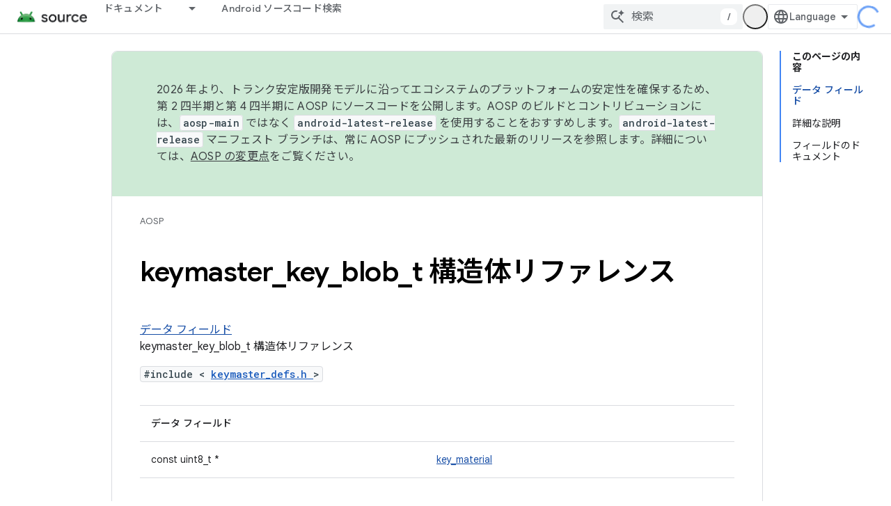

--- FILE ---
content_type: text/html; charset=utf-8
request_url: https://source.android.google.cn/reference/hal/structkeymaster__key__blob__t?hl=ja
body_size: 18009
content:









<!doctype html>
<html 
      lang="ja-x-mtfrom-en"
      dir="ltr">
  <head>
    <meta name="google-signin-client-id" content="721724668570-nbkv1cfusk7kk4eni4pjvepaus73b13t.apps.googleusercontent.com"><meta name="google-signin-scope"
          content="profile email"><meta property="og:site_name" content="Android Open Source Project">
    <meta property="og:type" content="website"><meta name="googlebot" content="noindex"><meta name="theme-color" content="#34a853"><meta charset="utf-8">
    <meta content="IE=Edge" http-equiv="X-UA-Compatible">
    <meta name="viewport" content="width=device-width, initial-scale=1">
    

    <link rel="manifest" href="/_pwa/androidsource/manifest.json"
          crossorigin="use-credentials">
    <link rel="preconnect" href="//www.gstatic.cn" crossorigin>
    <link rel="preconnect" href="//fonts.gstatic.cn" crossorigin>
    <link rel="preconnect" href="//fonts.googleapis.cn" crossorigin>
    <link rel="preconnect" href="//apis.google.com" crossorigin>
    <link rel="preconnect" href="//www.google-analytics.com" crossorigin><link rel="stylesheet" href="//fonts.googleapis.cn/css?family=Google+Sans:400,500,600,700|Google+Sans+Text:400,400italic,500,500italic,600,600italic,700,700italic|Roboto+Mono:400,500,700&display=swap">
      <link rel="stylesheet"
            href="//fonts.googleapis.cn/css2?family=Material+Icons&family=Material+Symbols+Outlined&display=block"><link rel="stylesheet" href="//fonts.googleapis.com/earlyaccess/notosansjp.css"><link rel="stylesheet" href="https://www.gstatic.cn/devrel-devsite/prod/v3df8aae39978de8281d519c083a1ff09816fe422ab8f1bf9f8e360a62fb9949d/androidsource/css/app.css">
      
        <link rel="stylesheet" href="https://www.gstatic.cn/devrel-devsite/prod/v3df8aae39978de8281d519c083a1ff09816fe422ab8f1bf9f8e360a62fb9949d/androidsource/css/dark-theme.css" disabled>
      <link rel="shortcut icon" href="https://www.gstatic.cn/devrel-devsite/prod/v3df8aae39978de8281d519c083a1ff09816fe422ab8f1bf9f8e360a62fb9949d/androidsource/images/favicon.png">
    <link rel="apple-touch-icon" href="https://www.gstatic.cn/devrel-devsite/prod/v3df8aae39978de8281d519c083a1ff09816fe422ab8f1bf9f8e360a62fb9949d/androidsource/images/touchicon-180.png"><link rel="canonical" href="https://source.android.google.cn/reference/hal/structkeymaster__key__blob__t?hl=ja">
      <link rel="alternate" hreflang="en-cn"
          href="https://source.android.google.cn/reference/hal/structkeymaster__key__blob__t" /><link rel="alternate" hreflang="x-default" href="https://source.android.google.cn/reference/hal/structkeymaster__key__blob__t" /><link rel="alternate" hreflang="ar-cn"
          href="https://source.android.google.cn/reference/hal/structkeymaster__key__blob__t?hl=ar" /><link rel="alternate" hreflang="bn-cn"
          href="https://source.android.google.cn/reference/hal/structkeymaster__key__blob__t?hl=bn" /><link rel="alternate" hreflang="zh-Hans-cn"
          href="https://source.android.google.cn/reference/hal/structkeymaster__key__blob__t?hl=zh-cn" /><link rel="alternate" hreflang="zh-Hant-cn"
          href="https://source.android.google.cn/reference/hal/structkeymaster__key__blob__t?hl=zh-tw" /><link rel="alternate" hreflang="fa-cn"
          href="https://source.android.google.cn/reference/hal/structkeymaster__key__blob__t?hl=fa" /><link rel="alternate" hreflang="fr-cn"
          href="https://source.android.google.cn/reference/hal/structkeymaster__key__blob__t?hl=fr" /><link rel="alternate" hreflang="de-cn"
          href="https://source.android.google.cn/reference/hal/structkeymaster__key__blob__t?hl=de" /><link rel="alternate" hreflang="he-cn"
          href="https://source.android.google.cn/reference/hal/structkeymaster__key__blob__t?hl=he" /><link rel="alternate" hreflang="hi-cn"
          href="https://source.android.google.cn/reference/hal/structkeymaster__key__blob__t?hl=hi" /><link rel="alternate" hreflang="id-cn"
          href="https://source.android.google.cn/reference/hal/structkeymaster__key__blob__t?hl=id" /><link rel="alternate" hreflang="it-cn"
          href="https://source.android.google.cn/reference/hal/structkeymaster__key__blob__t?hl=it" /><link rel="alternate" hreflang="ja-cn"
          href="https://source.android.google.cn/reference/hal/structkeymaster__key__blob__t?hl=ja" /><link rel="alternate" hreflang="ko-cn"
          href="https://source.android.google.cn/reference/hal/structkeymaster__key__blob__t?hl=ko" /><link rel="alternate" hreflang="pl-cn"
          href="https://source.android.google.cn/reference/hal/structkeymaster__key__blob__t?hl=pl" /><link rel="alternate" hreflang="pt-BR-cn"
          href="https://source.android.google.cn/reference/hal/structkeymaster__key__blob__t?hl=pt-br" /><link rel="alternate" hreflang="ru-cn"
          href="https://source.android.google.cn/reference/hal/structkeymaster__key__blob__t?hl=ru" /><link rel="alternate" hreflang="es-419-cn"
          href="https://source.android.google.cn/reference/hal/structkeymaster__key__blob__t?hl=es-419" /><link rel="alternate" hreflang="th-cn"
          href="https://source.android.google.cn/reference/hal/structkeymaster__key__blob__t?hl=th" /><link rel="alternate" hreflang="tr-cn"
          href="https://source.android.google.cn/reference/hal/structkeymaster__key__blob__t?hl=tr" /><link rel="alternate" hreflang="vi-cn"
          href="https://source.android.google.cn/reference/hal/structkeymaster__key__blob__t?hl=vi" /><link rel="alternate" hreflang="en"
          href="https://source.android.com/reference/hal/structkeymaster__key__blob__t" /><link rel="alternate" hreflang="x-default" href="https://source.android.com/reference/hal/structkeymaster__key__blob__t" /><link rel="alternate" hreflang="ar"
          href="https://source.android.com/reference/hal/structkeymaster__key__blob__t?hl=ar" /><link rel="alternate" hreflang="bn"
          href="https://source.android.com/reference/hal/structkeymaster__key__blob__t?hl=bn" /><link rel="alternate" hreflang="zh-Hans"
          href="https://source.android.com/reference/hal/structkeymaster__key__blob__t?hl=zh-cn" /><link rel="alternate" hreflang="zh-Hant"
          href="https://source.android.com/reference/hal/structkeymaster__key__blob__t?hl=zh-tw" /><link rel="alternate" hreflang="fa"
          href="https://source.android.com/reference/hal/structkeymaster__key__blob__t?hl=fa" /><link rel="alternate" hreflang="fr"
          href="https://source.android.com/reference/hal/structkeymaster__key__blob__t?hl=fr" /><link rel="alternate" hreflang="de"
          href="https://source.android.com/reference/hal/structkeymaster__key__blob__t?hl=de" /><link rel="alternate" hreflang="he"
          href="https://source.android.com/reference/hal/structkeymaster__key__blob__t?hl=he" /><link rel="alternate" hreflang="hi"
          href="https://source.android.com/reference/hal/structkeymaster__key__blob__t?hl=hi" /><link rel="alternate" hreflang="id"
          href="https://source.android.com/reference/hal/structkeymaster__key__blob__t?hl=id" /><link rel="alternate" hreflang="it"
          href="https://source.android.com/reference/hal/structkeymaster__key__blob__t?hl=it" /><link rel="alternate" hreflang="ja"
          href="https://source.android.com/reference/hal/structkeymaster__key__blob__t?hl=ja" /><link rel="alternate" hreflang="ko"
          href="https://source.android.com/reference/hal/structkeymaster__key__blob__t?hl=ko" /><link rel="alternate" hreflang="pl"
          href="https://source.android.com/reference/hal/structkeymaster__key__blob__t?hl=pl" /><link rel="alternate" hreflang="pt-BR"
          href="https://source.android.com/reference/hal/structkeymaster__key__blob__t?hl=pt-br" /><link rel="alternate" hreflang="ru"
          href="https://source.android.com/reference/hal/structkeymaster__key__blob__t?hl=ru" /><link rel="alternate" hreflang="es-419"
          href="https://source.android.com/reference/hal/structkeymaster__key__blob__t?hl=es-419" /><link rel="alternate" hreflang="th"
          href="https://source.android.com/reference/hal/structkeymaster__key__blob__t?hl=th" /><link rel="alternate" hreflang="tr"
          href="https://source.android.com/reference/hal/structkeymaster__key__blob__t?hl=tr" /><link rel="alternate" hreflang="vi"
          href="https://source.android.com/reference/hal/structkeymaster__key__blob__t?hl=vi" /><title>Android Hardware Abstraction Layer: keymaster_key_blob_t 構造体リファレンス &nbsp;|&nbsp; Android Open Source Project</title>

<meta property="og:title" content="Android Hardware Abstraction Layer: keymaster_key_blob_t 構造体リファレンス &nbsp;|&nbsp; Android Open Source Project"><meta property="og:url" content="https://source.android.google.cn/reference/hal/structkeymaster__key__blob__t?hl=ja"><meta property="og:locale" content="ja"><script type="application/ld+json">
  {
    "@context": "https://schema.org",
    "@type": "Article",
    
    "headline": "Android Hardware Abstraction Layer: keymaster_key_blob_t 構造体リファレンス"
  }
</script><link rel="alternate machine-translated-from" hreflang="en"
        href="https://source.android.google.cn/reference/hal/structkeymaster__key__blob__t?hl=en">
  
  
  
  
  


    
      <link rel="stylesheet" href="/extras.css"></head>
  <body class="color-scheme--light"
        template="page"
        theme="androidsource-theme"
        type="article"
        
        appearance
        
        layout="docs"
        
        block-apix
        
        
        
        display-toc
        pending>
  
    <devsite-progress type="indeterminate" id="app-progress"></devsite-progress>
  
  
    <a href="#main-content" class="skip-link button">
      
      メイン コンテンツにスキップ
    </a>
    <section class="devsite-wrapper">
      <devsite-cookie-notification-bar></devsite-cookie-notification-bar><devsite-header role="banner" keep-tabs-visible>
  
    





















<div class="devsite-header--inner" data-nosnippet>
  <div class="devsite-top-logo-row-wrapper-wrapper">
    <div class="devsite-top-logo-row-wrapper">
      <div class="devsite-top-logo-row">
        <button type="button" id="devsite-hamburger-menu"
          class="devsite-header-icon-button button-flat material-icons gc-analytics-event"
          data-category="Site-Wide Custom Events"
          data-label="Navigation menu button"
          visually-hidden
          aria-label="メニューを開く">
        </button>
        
<div class="devsite-product-name-wrapper">

  <a href="/" class="devsite-site-logo-link gc-analytics-event"
   data-category="Site-Wide Custom Events" data-label="Site logo" track-type="globalNav"
   track-name="androidOpenSourceProject" track-metadata-position="nav"
   track-metadata-eventDetail="nav">
  
  <picture>
    
    <img src="https://www.gstatic.cn/devrel-devsite/prod/v3df8aae39978de8281d519c083a1ff09816fe422ab8f1bf9f8e360a62fb9949d/androidsource/images/lockup.png" class="devsite-site-logo" alt="Android Open Source Project">
  </picture>
  
</a>



  
  
  <span class="devsite-product-name">
    <ul class="devsite-breadcrumb-list"
  >
  
  <li class="devsite-breadcrumb-item
             ">
    
    
    
      
      
    
  </li>
  
</ul>
  </span>

</div>
        <div class="devsite-top-logo-row-middle">
          <div class="devsite-header-upper-tabs">
            
              
              
  <devsite-tabs class="upper-tabs">

    <nav class="devsite-tabs-wrapper" aria-label="上部のタブ">
      
        
          <tab class="devsite-dropdown
    
    
    
    ">
  
    <a href="https://source.android.google.cn/docs?hl=ja"
    class="devsite-tabs-content gc-analytics-event "
      track-metadata-eventdetail="https://source.android.google.cn/docs?hl=ja"
    
       track-type="nav"
       track-metadata-position="nav - ドキュメント"
       track-metadata-module="primary nav"
       
       
         
           data-category="Site-Wide Custom Events"
         
           data-label="Tab: ドキュメント"
         
           track-name="ドキュメント"
         
       >
    ドキュメント
  
    </a>
    
      <button
         aria-haspopup="menu"
         aria-expanded="false"
         aria-label="プルダウン メニュー: ドキュメント"
         track-type="nav"
         track-metadata-eventdetail="https://source.android.google.cn/docs?hl=ja"
         track-metadata-position="nav - ドキュメント"
         track-metadata-module="primary nav"
         
          
            data-category="Site-Wide Custom Events"
          
            data-label="Tab: ドキュメント"
          
            track-name="ドキュメント"
          
        
         class="devsite-tabs-dropdown-toggle devsite-icon devsite-icon-arrow-drop-down"></button>
    
  
  <div class="devsite-tabs-dropdown" role="menu" aria-label="submenu" hidden>
    
    <div class="devsite-tabs-dropdown-content">
      
        <div class="devsite-tabs-dropdown-column
                    android-source-tabs-dropdown-column-small">
          
            <ul class="devsite-tabs-dropdown-section
                       ">
              
                <li class="devsite-nav-title" role="heading" tooltip>改良点</li>
              
              
              
                <li class="devsite-nav-item">
                  <a href="https://source.android.google.cn/docs/whatsnew/release-notes?hl=ja"
                    
                     track-type="nav"
                     track-metadata-eventdetail="https://source.android.google.cn/docs/whatsnew/release-notes?hl=ja"
                     track-metadata-position="nav - ドキュメント"
                     track-metadata-module="tertiary nav"
                     
                       track-metadata-module_headline="改良点"
                     
                     tooltip
                  >
                    
                    <div class="devsite-nav-item-title">
                      リリースノート
                    </div>
                    
                  </a>
                </li>
              
                <li class="devsite-nav-item">
                  <a href="https://source.android.google.cn/docs/whatsnew/latest-security-bulletins?hl=ja"
                    
                     track-type="nav"
                     track-metadata-eventdetail="https://source.android.google.cn/docs/whatsnew/latest-security-bulletins?hl=ja"
                     track-metadata-position="nav - ドキュメント"
                     track-metadata-module="tertiary nav"
                     
                       track-metadata-module_headline="改良点"
                     
                     tooltip
                  >
                    
                    <div class="devsite-nav-item-title">
                      セキュリティに関する最新の公開情報
                    </div>
                    
                  </a>
                </li>
              
                <li class="devsite-nav-item">
                  <a href="https://source.android.google.cn/docs/whatsnew/latest-cdd?hl=ja"
                    
                     track-type="nav"
                     track-metadata-eventdetail="https://source.android.google.cn/docs/whatsnew/latest-cdd?hl=ja"
                     track-metadata-position="nav - ドキュメント"
                     track-metadata-module="tertiary nav"
                     
                       track-metadata-module_headline="改良点"
                     
                     tooltip
                  >
                    
                    <div class="devsite-nav-item-title">
                      最新の互換性定義ドキュメント（CDD）
                    </div>
                    
                  </a>
                </li>
              
                <li class="devsite-nav-item">
                  <a href="https://source.android.google.cn/docs/whatsnew/site-updates?hl=ja"
                    
                     track-type="nav"
                     track-metadata-eventdetail="https://source.android.google.cn/docs/whatsnew/site-updates?hl=ja"
                     track-metadata-position="nav - ドキュメント"
                     track-metadata-module="tertiary nav"
                     
                       track-metadata-module_headline="改良点"
                     
                     tooltip
                  >
                    
                    <div class="devsite-nav-item-title">
                      サイトの更新
                    </div>
                    
                  </a>
                </li>
              
            </ul>
          
            <ul class="devsite-tabs-dropdown-section
                       ">
              
                <li class="devsite-nav-title" role="heading" tooltip>スタートガイド</li>
              
              
              
                <li class="devsite-nav-item">
                  <a href="https://source.android.google.cn/docs/setup/about?hl=ja"
                    
                     track-type="nav"
                     track-metadata-eventdetail="https://source.android.google.cn/docs/setup/about?hl=ja"
                     track-metadata-position="nav - ドキュメント"
                     track-metadata-module="tertiary nav"
                     
                       track-metadata-module_headline="改良点"
                     
                     tooltip
                  >
                    
                    <div class="devsite-nav-item-title">
                      基本情報
                    </div>
                    
                  </a>
                </li>
              
                <li class="devsite-nav-item">
                  <a href="https://source.android.google.cn/docs/setup/start?hl=ja"
                    
                     track-type="nav"
                     track-metadata-eventdetail="https://source.android.google.cn/docs/setup/start?hl=ja"
                     track-metadata-position="nav - ドキュメント"
                     track-metadata-module="tertiary nav"
                     
                       track-metadata-module_headline="改良点"
                     
                     tooltip
                  >
                    
                    <div class="devsite-nav-item-title">
                      開始
                    </div>
                    
                  </a>
                </li>
              
                <li class="devsite-nav-item">
                  <a href="https://source.android.google.cn/docs/setup/download?hl=ja"
                    
                     track-type="nav"
                     track-metadata-eventdetail="https://source.android.google.cn/docs/setup/download?hl=ja"
                     track-metadata-position="nav - ドキュメント"
                     track-metadata-module="tertiary nav"
                     
                       track-metadata-module_headline="改良点"
                     
                     tooltip
                  >
                    
                    <div class="devsite-nav-item-title">
                      ダウンロード
                    </div>
                    
                  </a>
                </li>
              
                <li class="devsite-nav-item">
                  <a href="https://source.android.google.cn/docs/setup/build?hl=ja"
                    
                     track-type="nav"
                     track-metadata-eventdetail="https://source.android.google.cn/docs/setup/build?hl=ja"
                     track-metadata-position="nav - ドキュメント"
                     track-metadata-module="tertiary nav"
                     
                       track-metadata-module_headline="改良点"
                     
                     tooltip
                  >
                    
                    <div class="devsite-nav-item-title">
                      Build
                    </div>
                    
                  </a>
                </li>
              
                <li class="devsite-nav-item">
                  <a href="https://source.android.google.cn/docs/setup/test?hl=ja"
                    
                     track-type="nav"
                     track-metadata-eventdetail="https://source.android.google.cn/docs/setup/test?hl=ja"
                     track-metadata-position="nav - ドキュメント"
                     track-metadata-module="tertiary nav"
                     
                       track-metadata-module_headline="改良点"
                     
                     tooltip
                  >
                    
                    <div class="devsite-nav-item-title">
                      テスト
                    </div>
                    
                  </a>
                </li>
              
                <li class="devsite-nav-item">
                  <a href="https://source.android.google.cn/docs/setup/create/coding-tasks?hl=ja"
                    
                     track-type="nav"
                     track-metadata-eventdetail="https://source.android.google.cn/docs/setup/create/coding-tasks?hl=ja"
                     track-metadata-position="nav - ドキュメント"
                     track-metadata-module="tertiary nav"
                     
                       track-metadata-module_headline="改良点"
                     
                     tooltip
                  >
                    
                    <div class="devsite-nav-item-title">
                      作成
                    </div>
                    
                  </a>
                </li>
              
                <li class="devsite-nav-item">
                  <a href="https://source.android.google.cn/docs/setup/contribute?hl=ja"
                    
                     track-type="nav"
                     track-metadata-eventdetail="https://source.android.google.cn/docs/setup/contribute?hl=ja"
                     track-metadata-position="nav - ドキュメント"
                     track-metadata-module="tertiary nav"
                     
                       track-metadata-module_headline="改良点"
                     
                     tooltip
                  >
                    
                    <div class="devsite-nav-item-title">
                      投稿
                    </div>
                    
                  </a>
                </li>
              
                <li class="devsite-nav-item">
                  <a href="https://source.android.google.cn/docs/setup/community/cofc?hl=ja"
                    
                     track-type="nav"
                     track-metadata-eventdetail="https://source.android.google.cn/docs/setup/community/cofc?hl=ja"
                     track-metadata-position="nav - ドキュメント"
                     track-metadata-module="tertiary nav"
                     
                       track-metadata-module_headline="改良点"
                     
                     tooltip
                  >
                    
                    <div class="devsite-nav-item-title">
                      Community
                    </div>
                    
                  </a>
                </li>
              
                <li class="devsite-nav-item">
                  <a href="https://source.android.google.cn/docs/setup/reference?hl=ja"
                    
                     track-type="nav"
                     track-metadata-eventdetail="https://source.android.google.cn/docs/setup/reference?hl=ja"
                     track-metadata-position="nav - ドキュメント"
                     track-metadata-module="tertiary nav"
                     
                       track-metadata-module_headline="改良点"
                     
                     tooltip
                  >
                    
                    <div class="devsite-nav-item-title">
                      ツール、ビルド、関連リファレンス
                    </div>
                    
                  </a>
                </li>
              
            </ul>
          
            <ul class="devsite-tabs-dropdown-section
                       ">
              
                <li class="devsite-nav-title" role="heading" tooltip>セキュリティ</li>
              
              
              
                <li class="devsite-nav-item">
                  <a href="https://source.android.google.cn/docs/security/overview?hl=ja"
                    
                     track-type="nav"
                     track-metadata-eventdetail="https://source.android.google.cn/docs/security/overview?hl=ja"
                     track-metadata-position="nav - ドキュメント"
                     track-metadata-module="tertiary nav"
                     
                       track-metadata-module_headline="改良点"
                     
                     tooltip
                  >
                    
                    <div class="devsite-nav-item-title">
                      概要
                    </div>
                    
                  </a>
                </li>
              
                <li class="devsite-nav-item">
                  <a href="https://source.android.google.cn/docs/security/bulletin?hl=ja"
                    
                     track-type="nav"
                     track-metadata-eventdetail="https://source.android.google.cn/docs/security/bulletin?hl=ja"
                     track-metadata-position="nav - ドキュメント"
                     track-metadata-module="tertiary nav"
                     
                       track-metadata-module_headline="改良点"
                     
                     tooltip
                  >
                    
                    <div class="devsite-nav-item-title">
                      公開情報
                    </div>
                    
                  </a>
                </li>
              
                <li class="devsite-nav-item">
                  <a href="https://source.android.google.cn/docs/security/features?hl=ja"
                    
                     track-type="nav"
                     track-metadata-eventdetail="https://source.android.google.cn/docs/security/features?hl=ja"
                     track-metadata-position="nav - ドキュメント"
                     track-metadata-module="tertiary nav"
                     
                       track-metadata-module_headline="改良点"
                     
                     tooltip
                  >
                    
                    <div class="devsite-nav-item-title">
                      機能
                    </div>
                    
                  </a>
                </li>
              
                <li class="devsite-nav-item">
                  <a href="https://source.android.google.cn/docs/security/test/fuzz-sanitize?hl=ja"
                    
                     track-type="nav"
                     track-metadata-eventdetail="https://source.android.google.cn/docs/security/test/fuzz-sanitize?hl=ja"
                     track-metadata-position="nav - ドキュメント"
                     track-metadata-module="tertiary nav"
                     
                       track-metadata-module_headline="改良点"
                     
                     tooltip
                  >
                    
                    <div class="devsite-nav-item-title">
                      テスト
                    </div>
                    
                  </a>
                </li>
              
                <li class="devsite-nav-item">
                  <a href="https://source.android.google.cn/docs/security/best-practices?hl=ja"
                    
                     track-type="nav"
                     track-metadata-eventdetail="https://source.android.google.cn/docs/security/best-practices?hl=ja"
                     track-metadata-position="nav - ドキュメント"
                     track-metadata-module="tertiary nav"
                     
                       track-metadata-module_headline="改良点"
                     
                     tooltip
                  >
                    
                    <div class="devsite-nav-item-title">
                      ベスト プラクティス
                    </div>
                    
                  </a>
                </li>
              
            </ul>
          
        </div>
      
        <div class="devsite-tabs-dropdown-column
                    android-source-tabs-dropdown-column-small">
          
            <ul class="devsite-tabs-dropdown-section
                       ">
              
                <li class="devsite-nav-title" role="heading" tooltip>主要トピック</li>
              
              
              
                <li class="devsite-nav-item">
                  <a href="https://source.android.google.cn/docs/core/architecture?hl=ja"
                    
                     track-type="nav"
                     track-metadata-eventdetail="https://source.android.google.cn/docs/core/architecture?hl=ja"
                     track-metadata-position="nav - ドキュメント"
                     track-metadata-module="tertiary nav"
                     
                       track-metadata-module_headline="主要トピック"
                     
                     tooltip
                  >
                    
                    <div class="devsite-nav-item-title">
                      アーキテクチャ
                    </div>
                    
                  </a>
                </li>
              
                <li class="devsite-nav-item">
                  <a href="https://source.android.google.cn/docs/core/audio?hl=ja"
                    
                     track-type="nav"
                     track-metadata-eventdetail="https://source.android.google.cn/docs/core/audio?hl=ja"
                     track-metadata-position="nav - ドキュメント"
                     track-metadata-module="tertiary nav"
                     
                       track-metadata-module_headline="主要トピック"
                     
                     tooltip
                  >
                    
                    <div class="devsite-nav-item-title">
                      オーディオ
                    </div>
                    
                  </a>
                </li>
              
                <li class="devsite-nav-item">
                  <a href="https://source.android.google.cn/docs/core/camera?hl=ja"
                    
                     track-type="nav"
                     track-metadata-eventdetail="https://source.android.google.cn/docs/core/camera?hl=ja"
                     track-metadata-position="nav - ドキュメント"
                     track-metadata-module="tertiary nav"
                     
                       track-metadata-module_headline="主要トピック"
                     
                     tooltip
                  >
                    
                    <div class="devsite-nav-item-title">
                      カメラ
                    </div>
                    
                  </a>
                </li>
              
                <li class="devsite-nav-item">
                  <a href="https://source.android.google.cn/docs/core/connect?hl=ja"
                    
                     track-type="nav"
                     track-metadata-eventdetail="https://source.android.google.cn/docs/core/connect?hl=ja"
                     track-metadata-position="nav - ドキュメント"
                     track-metadata-module="tertiary nav"
                     
                       track-metadata-module_headline="主要トピック"
                     
                     tooltip
                  >
                    
                    <div class="devsite-nav-item-title">
                      接続
                    </div>
                    
                  </a>
                </li>
              
                <li class="devsite-nav-item">
                  <a href="https://source.android.google.cn/docs/core/data?hl=ja"
                    
                     track-type="nav"
                     track-metadata-eventdetail="https://source.android.google.cn/docs/core/data?hl=ja"
                     track-metadata-position="nav - ドキュメント"
                     track-metadata-module="tertiary nav"
                     
                       track-metadata-module_headline="主要トピック"
                     
                     tooltip
                  >
                    
                    <div class="devsite-nav-item-title">
                      データ
                    </div>
                    
                  </a>
                </li>
              
                <li class="devsite-nav-item">
                  <a href="https://source.android.google.cn/docs/core/display?hl=ja"
                    
                     track-type="nav"
                     track-metadata-eventdetail="https://source.android.google.cn/docs/core/display?hl=ja"
                     track-metadata-position="nav - ドキュメント"
                     track-metadata-module="tertiary nav"
                     
                       track-metadata-module_headline="主要トピック"
                     
                     tooltip
                  >
                    
                    <div class="devsite-nav-item-title">
                      ディスプレイ
                    </div>
                    
                  </a>
                </li>
              
                <li class="devsite-nav-item">
                  <a href="https://source.android.google.cn/docs/core/fonts/custom-font-fallback?hl=ja"
                    
                     track-type="nav"
                     track-metadata-eventdetail="https://source.android.google.cn/docs/core/fonts/custom-font-fallback?hl=ja"
                     track-metadata-position="nav - ドキュメント"
                     track-metadata-module="tertiary nav"
                     
                       track-metadata-module_headline="主要トピック"
                     
                     tooltip
                  >
                    
                    <div class="devsite-nav-item-title">
                      フォント
                    </div>
                    
                  </a>
                </li>
              
                <li class="devsite-nav-item">
                  <a href="https://source.android.google.cn/docs/core/graphics?hl=ja"
                    
                     track-type="nav"
                     track-metadata-eventdetail="https://source.android.google.cn/docs/core/graphics?hl=ja"
                     track-metadata-position="nav - ドキュメント"
                     track-metadata-module="tertiary nav"
                     
                       track-metadata-module_headline="主要トピック"
                     
                     tooltip
                  >
                    
                    <div class="devsite-nav-item-title">
                      グラフィックス
                    </div>
                    
                  </a>
                </li>
              
                <li class="devsite-nav-item">
                  <a href="https://source.android.google.cn/docs/core/interaction?hl=ja"
                    
                     track-type="nav"
                     track-metadata-eventdetail="https://source.android.google.cn/docs/core/interaction?hl=ja"
                     track-metadata-position="nav - ドキュメント"
                     track-metadata-module="tertiary nav"
                     
                       track-metadata-module_headline="主要トピック"
                     
                     tooltip
                  >
                    
                    <div class="devsite-nav-item-title">
                      操作
                    </div>
                    
                  </a>
                </li>
              
                <li class="devsite-nav-item">
                  <a href="https://source.android.google.cn/docs/core/media?hl=ja"
                    
                     track-type="nav"
                     track-metadata-eventdetail="https://source.android.google.cn/docs/core/media?hl=ja"
                     track-metadata-position="nav - ドキュメント"
                     track-metadata-module="tertiary nav"
                     
                       track-metadata-module_headline="主要トピック"
                     
                     tooltip
                  >
                    
                    <div class="devsite-nav-item-title">
                      メディア
                    </div>
                    
                  </a>
                </li>
              
                <li class="devsite-nav-item">
                  <a href="https://source.android.google.cn/docs/core/perf?hl=ja"
                    
                     track-type="nav"
                     track-metadata-eventdetail="https://source.android.google.cn/docs/core/perf?hl=ja"
                     track-metadata-position="nav - ドキュメント"
                     track-metadata-module="tertiary nav"
                     
                       track-metadata-module_headline="主要トピック"
                     
                     tooltip
                  >
                    
                    <div class="devsite-nav-item-title">
                      パフォーマンス
                    </div>
                    
                  </a>
                </li>
              
                <li class="devsite-nav-item">
                  <a href="https://source.android.google.cn/docs/core/permissions?hl=ja"
                    
                     track-type="nav"
                     track-metadata-eventdetail="https://source.android.google.cn/docs/core/permissions?hl=ja"
                     track-metadata-position="nav - ドキュメント"
                     track-metadata-module="tertiary nav"
                     
                       track-metadata-module_headline="主要トピック"
                     
                     tooltip
                  >
                    
                    <div class="devsite-nav-item-title">
                      権限
                    </div>
                    
                  </a>
                </li>
              
                <li class="devsite-nav-item">
                  <a href="https://source.android.google.cn/docs/core/power?hl=ja"
                    
                     track-type="nav"
                     track-metadata-eventdetail="https://source.android.google.cn/docs/core/power?hl=ja"
                     track-metadata-position="nav - ドキュメント"
                     track-metadata-module="tertiary nav"
                     
                       track-metadata-module_headline="主要トピック"
                     
                     tooltip
                  >
                    
                    <div class="devsite-nav-item-title">
                      電源
                    </div>
                    
                  </a>
                </li>
              
                <li class="devsite-nav-item">
                  <a href="https://source.android.google.cn/docs/core/runtime?hl=ja"
                    
                     track-type="nav"
                     track-metadata-eventdetail="https://source.android.google.cn/docs/core/runtime?hl=ja"
                     track-metadata-position="nav - ドキュメント"
                     track-metadata-module="tertiary nav"
                     
                       track-metadata-module_headline="主要トピック"
                     
                     tooltip
                  >
                    
                    <div class="devsite-nav-item-title">
                      ランタイム
                    </div>
                    
                  </a>
                </li>
              
                <li class="devsite-nav-item">
                  <a href="https://source.android.google.cn/docs/core/settings?hl=ja"
                    
                     track-type="nav"
                     track-metadata-eventdetail="https://source.android.google.cn/docs/core/settings?hl=ja"
                     track-metadata-position="nav - ドキュメント"
                     track-metadata-module="tertiary nav"
                     
                       track-metadata-module_headline="主要トピック"
                     
                     tooltip
                  >
                    
                    <div class="devsite-nav-item-title">
                      設定
                    </div>
                    
                  </a>
                </li>
              
                <li class="devsite-nav-item">
                  <a href="https://source.android.google.cn/docs/core/storage?hl=ja"
                    
                     track-type="nav"
                     track-metadata-eventdetail="https://source.android.google.cn/docs/core/storage?hl=ja"
                     track-metadata-position="nav - ドキュメント"
                     track-metadata-module="tertiary nav"
                     
                       track-metadata-module_headline="主要トピック"
                     
                     tooltip
                  >
                    
                    <div class="devsite-nav-item-title">
                      Storage
                    </div>
                    
                  </a>
                </li>
              
                <li class="devsite-nav-item">
                  <a href="https://source.android.google.cn/docs/core/tests?hl=ja"
                    
                     track-type="nav"
                     track-metadata-eventdetail="https://source.android.google.cn/docs/core/tests?hl=ja"
                     track-metadata-position="nav - ドキュメント"
                     track-metadata-module="tertiary nav"
                     
                       track-metadata-module_headline="主要トピック"
                     
                     tooltip
                  >
                    
                    <div class="devsite-nav-item-title">
                      テスト
                    </div>
                    
                  </a>
                </li>
              
                <li class="devsite-nav-item">
                  <a href="https://source.android.google.cn/docs/core/ota?hl=ja"
                    
                     track-type="nav"
                     track-metadata-eventdetail="https://source.android.google.cn/docs/core/ota?hl=ja"
                     track-metadata-position="nav - ドキュメント"
                     track-metadata-module="tertiary nav"
                     
                       track-metadata-module_headline="主要トピック"
                     
                     tooltip
                  >
                    
                    <div class="devsite-nav-item-title">
                      最新情報
                    </div>
                    
                  </a>
                </li>
              
                <li class="devsite-nav-item">
                  <a href="https://source.android.google.cn/docs/core/virtualization?hl=ja"
                    
                     track-type="nav"
                     track-metadata-eventdetail="https://source.android.google.cn/docs/core/virtualization?hl=ja"
                     track-metadata-position="nav - ドキュメント"
                     track-metadata-module="tertiary nav"
                     
                       track-metadata-module_headline="主要トピック"
                     
                     tooltip
                  >
                    
                    <div class="devsite-nav-item-title">
                      仮想化
                    </div>
                    
                  </a>
                </li>
              
            </ul>
          
        </div>
      
        <div class="devsite-tabs-dropdown-column
                    android-source-tabs-dropdown-column-small">
          
            <ul class="devsite-tabs-dropdown-section
                       ">
              
                <li class="devsite-nav-title" role="heading" tooltip>互換性</li>
              
              
              
                <li class="devsite-nav-item">
                  <a href="https://source.android.google.cn/docs/compatibility/cdd?hl=ja"
                    
                     track-type="nav"
                     track-metadata-eventdetail="https://source.android.google.cn/docs/compatibility/cdd?hl=ja"
                     track-metadata-position="nav - ドキュメント"
                     track-metadata-module="tertiary nav"
                     
                       track-metadata-module_headline="互換性"
                     
                     tooltip
                  >
                    
                    <div class="devsite-nav-item-title">
                      互換性定義ドキュメント（CDD）
                    </div>
                    
                  </a>
                </li>
              
                <li class="devsite-nav-item">
                  <a href="https://source.android.google.cn/docs/compatibility/cts?hl=ja"
                    
                     track-type="nav"
                     track-metadata-eventdetail="https://source.android.google.cn/docs/compatibility/cts?hl=ja"
                     track-metadata-position="nav - ドキュメント"
                     track-metadata-module="tertiary nav"
                     
                       track-metadata-module_headline="互換性"
                     
                     tooltip
                  >
                    
                    <div class="devsite-nav-item-title">
                      互換性テストスイート（CTS）
                    </div>
                    
                  </a>
                </li>
              
            </ul>
          
            <ul class="devsite-tabs-dropdown-section
                       ">
              
                <li class="devsite-nav-title" role="heading" tooltip>Android デバイス</li>
              
              
              
                <li class="devsite-nav-item">
                  <a href="https://source.android.google.cn/docs/devices/cuttlefish?hl=ja"
                    
                     track-type="nav"
                     track-metadata-eventdetail="https://source.android.google.cn/docs/devices/cuttlefish?hl=ja"
                     track-metadata-position="nav - ドキュメント"
                     track-metadata-module="tertiary nav"
                     
                       track-metadata-module_headline="互換性"
                     
                     tooltip
                  >
                    
                    <div class="devsite-nav-item-title">
                      Cuttlefish
                    </div>
                    
                  </a>
                </li>
              
                <li class="devsite-nav-item">
                  <a href="https://source.android.google.cn/docs/devices/admin?hl=ja"
                    
                     track-type="nav"
                     track-metadata-eventdetail="https://source.android.google.cn/docs/devices/admin?hl=ja"
                     track-metadata-position="nav - ドキュメント"
                     track-metadata-module="tertiary nav"
                     
                       track-metadata-module_headline="互換性"
                     
                     tooltip
                  >
                    
                    <div class="devsite-nav-item-title">
                      エンタープライズ
                    </div>
                    
                  </a>
                </li>
              
                <li class="devsite-nav-item">
                  <a href="https://source.android.google.cn/docs/devices/tv?hl=ja"
                    
                     track-type="nav"
                     track-metadata-eventdetail="https://source.android.google.cn/docs/devices/tv?hl=ja"
                     track-metadata-position="nav - ドキュメント"
                     track-metadata-module="tertiary nav"
                     
                       track-metadata-module_headline="互換性"
                     
                     tooltip
                  >
                    
                    <div class="devsite-nav-item-title">
                      テレビ
                    </div>
                    
                  </a>
                </li>
              
            </ul>
          
            <ul class="devsite-tabs-dropdown-section
                       ">
              
                <li class="devsite-nav-title" role="heading" tooltip>Automotive</li>
              
              
              
                <li class="devsite-nav-item">
                  <a href="https://source.android.google.cn/docs/automotive/start/what_automotive?hl=ja"
                    
                     track-type="nav"
                     track-metadata-eventdetail="https://source.android.google.cn/docs/automotive/start/what_automotive?hl=ja"
                     track-metadata-position="nav - ドキュメント"
                     track-metadata-module="tertiary nav"
                     
                       track-metadata-module_headline="互換性"
                     
                     tooltip
                  >
                    
                    <div class="devsite-nav-item-title">
                      開始する
                    </div>
                    
                  </a>
                </li>
              
                <li class="devsite-nav-item">
                  <a href="https://source.android.google.cn/docs/automotive/guidelines?hl=ja"
                    
                     track-type="nav"
                     track-metadata-eventdetail="https://source.android.google.cn/docs/automotive/guidelines?hl=ja"
                     track-metadata-position="nav - ドキュメント"
                     track-metadata-module="tertiary nav"
                     
                       track-metadata-module_headline="互換性"
                     
                     tooltip
                  >
                    
                    <div class="devsite-nav-item-title">
                      開発のガイドライン
                    </div>
                    
                  </a>
                </li>
              
                <li class="devsite-nav-item">
                  <a href="https://source.android.google.cn/docs/automotive/dev-tools?hl=ja"
                    
                     track-type="nav"
                     track-metadata-eventdetail="https://source.android.google.cn/docs/automotive/dev-tools?hl=ja"
                     track-metadata-position="nav - ドキュメント"
                     track-metadata-module="tertiary nav"
                     
                       track-metadata-module_headline="互換性"
                     
                     tooltip
                  >
                    
                    <div class="devsite-nav-item-title">
                      開発ツール
                    </div>
                    
                  </a>
                </li>
              
                <li class="devsite-nav-item">
                  <a href="https://source.android.google.cn/docs/automotive/tools?hl=ja"
                    
                     track-type="nav"
                     track-metadata-eventdetail="https://source.android.google.cn/docs/automotive/tools?hl=ja"
                     track-metadata-position="nav - ドキュメント"
                     track-metadata-module="tertiary nav"
                     
                       track-metadata-module_headline="互換性"
                     
                     tooltip
                  >
                    
                    <div class="devsite-nav-item-title">
                      テストツールとインフラストラクチャ
                    </div>
                    
                  </a>
                </li>
              
                <li class="devsite-nav-item">
                  <a href="https://source.android.google.cn/docs/automotive/start/releases?hl=ja"
                    
                     track-type="nav"
                     track-metadata-eventdetail="https://source.android.google.cn/docs/automotive/start/releases?hl=ja"
                     track-metadata-position="nav - ドキュメント"
                     track-metadata-module="tertiary nav"
                     
                       track-metadata-module_headline="互換性"
                     
                     tooltip
                  >
                    
                    <div class="devsite-nav-item-title">
                      リリースの詳細
                    </div>
                    
                  </a>
                </li>
              
            </ul>
          
            <ul class="devsite-tabs-dropdown-section
                       ">
              
                <li class="devsite-nav-title" role="heading" tooltip>リファレンス</li>
              
              
              
                <li class="devsite-nav-item">
                  <a href="https://source.android.google.cn/reference/hidl?hl=ja"
                    
                     track-type="nav"
                     track-metadata-eventdetail="https://source.android.google.cn/reference/hidl?hl=ja"
                     track-metadata-position="nav - ドキュメント"
                     track-metadata-module="tertiary nav"
                     
                       track-metadata-module_headline="互換性"
                     
                     tooltip
                  >
                    
                    <div class="devsite-nav-item-title">
                      HIDL
                    </div>
                    
                  </a>
                </li>
              
                <li class="devsite-nav-item">
                  <a href="https://source.android.google.cn/reference/hal?hl=ja"
                    
                     track-type="nav"
                     track-metadata-eventdetail="https://source.android.google.cn/reference/hal?hl=ja"
                     track-metadata-position="nav - ドキュメント"
                     track-metadata-module="tertiary nav"
                     
                       track-metadata-module_headline="互換性"
                     
                     tooltip
                  >
                    
                    <div class="devsite-nav-item-title">
                      HAL
                    </div>
                    
                  </a>
                </li>
              
                <li class="devsite-nav-item">
                  <a href="https://source.android.google.cn/reference/tradefed/classes?hl=ja"
                    
                     track-type="nav"
                     track-metadata-eventdetail="https://source.android.google.cn/reference/tradefed/classes?hl=ja"
                     track-metadata-position="nav - ドキュメント"
                     track-metadata-module="tertiary nav"
                     
                       track-metadata-module_headline="互換性"
                     
                     tooltip
                  >
                    
                    <div class="devsite-nav-item-title">
                      Trade Federation
                    </div>
                    
                  </a>
                </li>
              
                <li class="devsite-nav-item">
                  <a href="https://source.android.google.cn/reference/sts/classes?hl=ja"
                    
                     track-type="nav"
                     track-metadata-eventdetail="https://source.android.google.cn/reference/sts/classes?hl=ja"
                     track-metadata-position="nav - ドキュメント"
                     track-metadata-module="tertiary nav"
                     
                       track-metadata-module_headline="互換性"
                     
                     tooltip
                  >
                    
                    <div class="devsite-nav-item-title">
                      セキュリティ テストスイート
                    </div>
                    
                  </a>
                </li>
              
            </ul>
          
        </div>
      
    </div>
  </div>
</tab>
        
      
        
          <tab  >
            
    <a href="https://cs.android.com/android/platform/superproject?hl=ja"
    class="devsite-tabs-content gc-analytics-event "
      track-metadata-eventdetail="https://cs.android.com/android/platform/superproject?hl=ja"
    
       track-type="nav"
       track-metadata-position="nav - android ソースコード検索"
       track-metadata-module="primary nav"
       
       
         
           data-category="Site-Wide Custom Events"
         
           data-label="Tab: Android ソースコード検索"
         
           track-name="android ソースコード検索"
         
       >
    Android ソースコード検索
  
    </a>
    
  
          </tab>
        
      
    </nav>

  </devsite-tabs>

            
           </div>
          
<devsite-search
    
    
    enable-suggestions
      
    
    enable-search-summaries
    project-name="Android Open Source Project"
    tenant-name="Android Open Source Project"
    
    
    
    
    
    >
  <form class="devsite-search-form" action="https://source.android.google.cn/s/results?hl=ja" method="GET">
    <div class="devsite-search-container">
      <button type="button"
              search-open
              class="devsite-search-button devsite-header-icon-button button-flat material-icons"
              
              aria-label="検索を開始"></button>
      <div class="devsite-searchbox">
        <input
          aria-activedescendant=""
          aria-autocomplete="list"
          
          aria-label="検索"
          aria-expanded="false"
          aria-haspopup="listbox"
          autocomplete="off"
          class="devsite-search-field devsite-search-query"
          name="q"
          
          placeholder="検索"
          role="combobox"
          type="text"
          value=""
          >
          <div class="devsite-search-image material-icons" aria-hidden="true">
            
              <svg class="devsite-search-ai-image" width="24" height="24" viewBox="0 0 24 24" fill="none" xmlns="http://www.w3.org/2000/svg">
                  <g clip-path="url(#clip0_6641_386)">
                    <path d="M19.6 21L13.3 14.7C12.8 15.1 12.225 15.4167 11.575 15.65C10.925 15.8833 10.2333 16 9.5 16C7.68333 16 6.14167 15.375 4.875 14.125C3.625 12.8583 3 11.3167 3 9.5C3 7.68333 3.625 6.15 4.875 4.9C6.14167 3.63333 7.68333 3 9.5 3C10.0167 3 10.5167 3.05833 11 3.175C11.4833 3.275 11.9417 3.43333 12.375 3.65L10.825 5.2C10.6083 5.13333 10.3917 5.08333 10.175 5.05C9.95833 5.01667 9.73333 5 9.5 5C8.25 5 7.18333 5.44167 6.3 6.325C5.43333 7.19167 5 8.25 5 9.5C5 10.75 5.43333 11.8167 6.3 12.7C7.18333 13.5667 8.25 14 9.5 14C10.6667 14 11.6667 13.625 12.5 12.875C13.35 12.1083 13.8417 11.15 13.975 10H15.975C15.925 10.6333 15.7833 11.2333 15.55 11.8C15.3333 12.3667 15.05 12.8667 14.7 13.3L21 19.6L19.6 21ZM17.5 12C17.5 10.4667 16.9667 9.16667 15.9 8.1C14.8333 7.03333 13.5333 6.5 12 6.5C13.5333 6.5 14.8333 5.96667 15.9 4.9C16.9667 3.83333 17.5 2.53333 17.5 0.999999C17.5 2.53333 18.0333 3.83333 19.1 4.9C20.1667 5.96667 21.4667 6.5 23 6.5C21.4667 6.5 20.1667 7.03333 19.1 8.1C18.0333 9.16667 17.5 10.4667 17.5 12Z" fill="#5F6368"/>
                  </g>
                <defs>
                <clipPath id="clip0_6641_386">
                <rect width="24" height="24" fill="white"/>
                </clipPath>
                </defs>
              </svg>
            
          </div>
          <div class="devsite-search-shortcut-icon-container" aria-hidden="true">
            <kbd class="devsite-search-shortcut-icon">/</kbd>
          </div>
      </div>
    </div>
  </form>
  <button type="button"
          search-close
          class="devsite-search-button devsite-header-icon-button button-flat material-icons"
          
          aria-label="検索を閉じる"></button>
</devsite-search>

        </div>

        

          

          

          <devsite-appearance-selector></devsite-appearance-selector>

          
<devsite-language-selector>
  <ul role="presentation">
    
    
    <li role="presentation">
      <a role="menuitem" lang="en"
        >English</a>
    </li>
    
    <li role="presentation">
      <a role="menuitem" lang="de"
        >Deutsch</a>
    </li>
    
    <li role="presentation">
      <a role="menuitem" lang="es_419"
        >Español – América Latina</a>
    </li>
    
    <li role="presentation">
      <a role="menuitem" lang="fr"
        >Français</a>
    </li>
    
    <li role="presentation">
      <a role="menuitem" lang="id"
        >Indonesia</a>
    </li>
    
    <li role="presentation">
      <a role="menuitem" lang="it"
        >Italiano</a>
    </li>
    
    <li role="presentation">
      <a role="menuitem" lang="pl"
        >Polski</a>
    </li>
    
    <li role="presentation">
      <a role="menuitem" lang="pt_br"
        >Português – Brasil</a>
    </li>
    
    <li role="presentation">
      <a role="menuitem" lang="vi"
        >Tiếng Việt</a>
    </li>
    
    <li role="presentation">
      <a role="menuitem" lang="tr"
        >Türkçe</a>
    </li>
    
    <li role="presentation">
      <a role="menuitem" lang="ru"
        >Русский</a>
    </li>
    
    <li role="presentation">
      <a role="menuitem" lang="he"
        >עברית</a>
    </li>
    
    <li role="presentation">
      <a role="menuitem" lang="ar"
        >العربيّة</a>
    </li>
    
    <li role="presentation">
      <a role="menuitem" lang="fa"
        >فارسی</a>
    </li>
    
    <li role="presentation">
      <a role="menuitem" lang="hi"
        >हिंदी</a>
    </li>
    
    <li role="presentation">
      <a role="menuitem" lang="bn"
        >বাংলা</a>
    </li>
    
    <li role="presentation">
      <a role="menuitem" lang="th"
        >ภาษาไทย</a>
    </li>
    
    <li role="presentation">
      <a role="menuitem" lang="zh_cn"
        >中文 – 简体</a>
    </li>
    
    <li role="presentation">
      <a role="menuitem" lang="zh_tw"
        >中文 – 繁體</a>
    </li>
    
    <li role="presentation">
      <a role="menuitem" lang="ja"
        >日本語</a>
    </li>
    
    <li role="presentation">
      <a role="menuitem" lang="ko"
        >한국어</a>
    </li>
    
  </ul>
</devsite-language-selector>


          

        

        
        
        
          <devsite-openid-user id="devsite-user"></devsite-openid-user>
        
      </div>
    </div>
  </div>



  <div class="devsite-collapsible-section
    
      devsite-header-no-lower-tabs
    ">
    <div class="devsite-header-background">
      
        
      
      
    </div>
  </div>

</div>



  
</devsite-header>
      <devsite-book-nav scrollbars hidden>
        
          





















<div class="devsite-book-nav-filter"
     hidden>
  <span class="filter-list-icon material-icons" aria-hidden="true"></span>
  <input type="text"
         placeholder="フィルタ"
         
         aria-label="フィルタ テキストを入力"
         role="searchbox">
  
  <span class="filter-clear-button hidden"
        data-title="フィルタをクリア"
        aria-label="フィルタをクリア"
        role="button"
        tabindex="0"></span>
</div>

<nav class="devsite-book-nav devsite-nav nocontent"
     aria-label="サイドメニュー">
  <div class="devsite-mobile-header">
    <button type="button"
            id="devsite-close-nav"
            class="devsite-header-icon-button button-flat material-icons gc-analytics-event"
            data-category="Site-Wide Custom Events"
            data-label="Close navigation"
            aria-label="ナビゲーションを閉じる">
    </button>
    <div class="devsite-product-name-wrapper">

  <a href="/" class="devsite-site-logo-link gc-analytics-event"
   data-category="Site-Wide Custom Events" data-label="Site logo" track-type="globalNav"
   track-name="androidOpenSourceProject" track-metadata-position="nav"
   track-metadata-eventDetail="nav">
  
  <picture>
    
    <img src="https://www.gstatic.cn/devrel-devsite/prod/v3df8aae39978de8281d519c083a1ff09816fe422ab8f1bf9f8e360a62fb9949d/androidsource/images/lockup.png" class="devsite-site-logo" alt="Android Open Source Project">
  </picture>
  
</a>


  
      <span class="devsite-product-name">
        
        
        <ul class="devsite-breadcrumb-list"
  >
  
  <li class="devsite-breadcrumb-item
             ">
    
    
    
      
      
    
  </li>
  
</ul>
      </span>
    

</div>
  </div>

  <div class="devsite-book-nav-wrapper">
    <div class="devsite-mobile-nav-top">
      
        <ul class="devsite-nav-list">
          
            <li class="devsite-nav-item">
              
  
  <a href="/docs"
    
       class="devsite-nav-title gc-analytics-event
              
              "
    

    
      
        data-category="Site-Wide Custom Events"
      
        data-label="Tab: ドキュメント"
      
        track-name="ドキュメント"
      
    
     data-category="Site-Wide Custom Events"
     data-label="Responsive Tab: ドキュメント"
     track-type="globalNav"
     track-metadata-eventDetail="globalMenu"
     track-metadata-position="nav">
  
    <span class="devsite-nav-text" tooltip >
      ドキュメント
   </span>
    
  
  </a>
  

  
    <ul class="devsite-nav-responsive-tabs devsite-nav-has-menu
               ">
      
<li class="devsite-nav-item">

  
  <span
    
       class="devsite-nav-title"
       tooltip
    
    
      
        data-category="Site-Wide Custom Events"
      
        data-label="Tab: ドキュメント"
      
        track-name="ドキュメント"
      
    >
  
    <span class="devsite-nav-text" tooltip menu="ドキュメント">
      その他
   </span>
    
    <span class="devsite-nav-icon material-icons" data-icon="forward"
          menu="ドキュメント">
    </span>
    
  
  </span>
  

</li>

    </ul>
  
              
            </li>
          
            <li class="devsite-nav-item">
              
  
  <a href="https://cs.android.com/android/platform/superproject"
    
       class="devsite-nav-title gc-analytics-event
              
              "
    

    
      
        data-category="Site-Wide Custom Events"
      
        data-label="Tab: Android ソースコード検索"
      
        track-name="android ソースコード検索"
      
    
     data-category="Site-Wide Custom Events"
     data-label="Responsive Tab: Android ソースコード検索"
     track-type="globalNav"
     track-metadata-eventDetail="globalMenu"
     track-metadata-position="nav">
  
    <span class="devsite-nav-text" tooltip >
      Android ソースコード検索
   </span>
    
  
  </a>
  

  
              
            </li>
          
          
          
        </ul>
      
    </div>
    
      <div class="devsite-mobile-nav-bottom">
        
        
          
    
      
      <ul class="devsite-nav-list" menu="ドキュメント"
          aria-label="サイドメニュー" hidden>
        
          
            
              
<li class="devsite-nav-item devsite-nav-heading">

  
  <span
    
       class="devsite-nav-title"
       tooltip
    
    >
  
    <span class="devsite-nav-text" tooltip >
      改良点
   </span>
    
  
  </span>
  

</li>

            
            
              
<li class="devsite-nav-item">

  
  <a href="/docs/whatsnew/release-notes"
    
       class="devsite-nav-title gc-analytics-event
              
              "
    

    
     data-category="Site-Wide Custom Events"
     data-label="Responsive Tab: リリースノート"
     track-type="navMenu"
     track-metadata-eventDetail="globalMenu"
     track-metadata-position="nav">
  
    <span class="devsite-nav-text" tooltip >
      リリースノート
   </span>
    
  
  </a>
  

</li>

            
              
<li class="devsite-nav-item">

  
  <a href="/docs/whatsnew/latest-security-bulletins"
    
       class="devsite-nav-title gc-analytics-event
              
              "
    

    
     data-category="Site-Wide Custom Events"
     data-label="Responsive Tab: セキュリティに関する最新の公開情報"
     track-type="navMenu"
     track-metadata-eventDetail="globalMenu"
     track-metadata-position="nav">
  
    <span class="devsite-nav-text" tooltip >
      セキュリティに関する最新の公開情報
   </span>
    
  
  </a>
  

</li>

            
              
<li class="devsite-nav-item">

  
  <a href="/docs/whatsnew/latest-cdd"
    
       class="devsite-nav-title gc-analytics-event
              
              "
    

    
     data-category="Site-Wide Custom Events"
     data-label="Responsive Tab: 最新の互換性定義ドキュメント（CDD）"
     track-type="navMenu"
     track-metadata-eventDetail="globalMenu"
     track-metadata-position="nav">
  
    <span class="devsite-nav-text" tooltip >
      最新の互換性定義ドキュメント（CDD）
   </span>
    
  
  </a>
  

</li>

            
              
<li class="devsite-nav-item">

  
  <a href="/docs/whatsnew/site-updates"
    
       class="devsite-nav-title gc-analytics-event
              
              "
    

    
     data-category="Site-Wide Custom Events"
     data-label="Responsive Tab: サイトの更新"
     track-type="navMenu"
     track-metadata-eventDetail="globalMenu"
     track-metadata-position="nav">
  
    <span class="devsite-nav-text" tooltip >
      サイトの更新
   </span>
    
  
  </a>
  

</li>

            
          
            
              
<li class="devsite-nav-item devsite-nav-heading">

  
  <span
    
       class="devsite-nav-title"
       tooltip
    
    >
  
    <span class="devsite-nav-text" tooltip >
      スタートガイド
   </span>
    
  
  </span>
  

</li>

            
            
              
<li class="devsite-nav-item">

  
  <a href="/docs/setup/about"
    
       class="devsite-nav-title gc-analytics-event
              
              "
    

    
     data-category="Site-Wide Custom Events"
     data-label="Responsive Tab: 基本情報"
     track-type="navMenu"
     track-metadata-eventDetail="globalMenu"
     track-metadata-position="nav">
  
    <span class="devsite-nav-text" tooltip >
      基本情報
   </span>
    
  
  </a>
  

</li>

            
              
<li class="devsite-nav-item">

  
  <a href="/docs/setup/start"
    
       class="devsite-nav-title gc-analytics-event
              
              "
    

    
     data-category="Site-Wide Custom Events"
     data-label="Responsive Tab: 開始"
     track-type="navMenu"
     track-metadata-eventDetail="globalMenu"
     track-metadata-position="nav">
  
    <span class="devsite-nav-text" tooltip >
      開始
   </span>
    
  
  </a>
  

</li>

            
              
<li class="devsite-nav-item">

  
  <a href="/docs/setup/download"
    
       class="devsite-nav-title gc-analytics-event
              
              "
    

    
     data-category="Site-Wide Custom Events"
     data-label="Responsive Tab: ダウンロード"
     track-type="navMenu"
     track-metadata-eventDetail="globalMenu"
     track-metadata-position="nav">
  
    <span class="devsite-nav-text" tooltip >
      ダウンロード
   </span>
    
  
  </a>
  

</li>

            
              
<li class="devsite-nav-item">

  
  <a href="/docs/setup/build"
    
       class="devsite-nav-title gc-analytics-event
              
              "
    

    
     data-category="Site-Wide Custom Events"
     data-label="Responsive Tab: Build"
     track-type="navMenu"
     track-metadata-eventDetail="globalMenu"
     track-metadata-position="nav">
  
    <span class="devsite-nav-text" tooltip >
      Build
   </span>
    
  
  </a>
  

</li>

            
              
<li class="devsite-nav-item">

  
  <a href="/docs/setup/test"
    
       class="devsite-nav-title gc-analytics-event
              
              "
    

    
     data-category="Site-Wide Custom Events"
     data-label="Responsive Tab: テスト"
     track-type="navMenu"
     track-metadata-eventDetail="globalMenu"
     track-metadata-position="nav">
  
    <span class="devsite-nav-text" tooltip >
      テスト
   </span>
    
  
  </a>
  

</li>

            
              
<li class="devsite-nav-item">

  
  <a href="/docs/setup/create/coding-tasks"
    
       class="devsite-nav-title gc-analytics-event
              
              "
    

    
     data-category="Site-Wide Custom Events"
     data-label="Responsive Tab: 作成"
     track-type="navMenu"
     track-metadata-eventDetail="globalMenu"
     track-metadata-position="nav">
  
    <span class="devsite-nav-text" tooltip >
      作成
   </span>
    
  
  </a>
  

</li>

            
              
<li class="devsite-nav-item">

  
  <a href="/docs/setup/contribute"
    
       class="devsite-nav-title gc-analytics-event
              
              "
    

    
     data-category="Site-Wide Custom Events"
     data-label="Responsive Tab: 投稿"
     track-type="navMenu"
     track-metadata-eventDetail="globalMenu"
     track-metadata-position="nav">
  
    <span class="devsite-nav-text" tooltip >
      投稿
   </span>
    
  
  </a>
  

</li>

            
              
<li class="devsite-nav-item">

  
  <a href="/docs/setup/community/cofc"
    
       class="devsite-nav-title gc-analytics-event
              
              "
    

    
     data-category="Site-Wide Custom Events"
     data-label="Responsive Tab: Community"
     track-type="navMenu"
     track-metadata-eventDetail="globalMenu"
     track-metadata-position="nav">
  
    <span class="devsite-nav-text" tooltip >
      Community
   </span>
    
  
  </a>
  

</li>

            
              
<li class="devsite-nav-item">

  
  <a href="/docs/setup/reference"
    
       class="devsite-nav-title gc-analytics-event
              
              "
    

    
     data-category="Site-Wide Custom Events"
     data-label="Responsive Tab: ツール、ビルド、関連リファレンス"
     track-type="navMenu"
     track-metadata-eventDetail="globalMenu"
     track-metadata-position="nav">
  
    <span class="devsite-nav-text" tooltip >
      ツール、ビルド、関連リファレンス
   </span>
    
  
  </a>
  

</li>

            
          
            
              
<li class="devsite-nav-item devsite-nav-heading">

  
  <span
    
       class="devsite-nav-title"
       tooltip
    
    >
  
    <span class="devsite-nav-text" tooltip >
      セキュリティ
   </span>
    
  
  </span>
  

</li>

            
            
              
<li class="devsite-nav-item">

  
  <a href="/docs/security/overview"
    
       class="devsite-nav-title gc-analytics-event
              
              "
    

    
     data-category="Site-Wide Custom Events"
     data-label="Responsive Tab: 概要"
     track-type="navMenu"
     track-metadata-eventDetail="globalMenu"
     track-metadata-position="nav">
  
    <span class="devsite-nav-text" tooltip >
      概要
   </span>
    
  
  </a>
  

</li>

            
              
<li class="devsite-nav-item">

  
  <a href="/docs/security/bulletin"
    
       class="devsite-nav-title gc-analytics-event
              
              "
    

    
     data-category="Site-Wide Custom Events"
     data-label="Responsive Tab: 公開情報"
     track-type="navMenu"
     track-metadata-eventDetail="globalMenu"
     track-metadata-position="nav">
  
    <span class="devsite-nav-text" tooltip >
      公開情報
   </span>
    
  
  </a>
  

</li>

            
              
<li class="devsite-nav-item">

  
  <a href="/docs/security/features"
    
       class="devsite-nav-title gc-analytics-event
              
              "
    

    
     data-category="Site-Wide Custom Events"
     data-label="Responsive Tab: 機能"
     track-type="navMenu"
     track-metadata-eventDetail="globalMenu"
     track-metadata-position="nav">
  
    <span class="devsite-nav-text" tooltip >
      機能
   </span>
    
  
  </a>
  

</li>

            
              
<li class="devsite-nav-item">

  
  <a href="/docs/security/test/fuzz-sanitize"
    
       class="devsite-nav-title gc-analytics-event
              
              "
    

    
     data-category="Site-Wide Custom Events"
     data-label="Responsive Tab: テスト"
     track-type="navMenu"
     track-metadata-eventDetail="globalMenu"
     track-metadata-position="nav">
  
    <span class="devsite-nav-text" tooltip >
      テスト
   </span>
    
  
  </a>
  

</li>

            
              
<li class="devsite-nav-item">

  
  <a href="/docs/security/best-practices"
    
       class="devsite-nav-title gc-analytics-event
              
              "
    

    
     data-category="Site-Wide Custom Events"
     data-label="Responsive Tab: ベスト プラクティス"
     track-type="navMenu"
     track-metadata-eventDetail="globalMenu"
     track-metadata-position="nav">
  
    <span class="devsite-nav-text" tooltip >
      ベスト プラクティス
   </span>
    
  
  </a>
  

</li>

            
          
        
          
            
              
<li class="devsite-nav-item devsite-nav-heading">

  
  <span
    
       class="devsite-nav-title"
       tooltip
    
    >
  
    <span class="devsite-nav-text" tooltip >
      主要トピック
   </span>
    
  
  </span>
  

</li>

            
            
              
<li class="devsite-nav-item">

  
  <a href="/docs/core/architecture"
    
       class="devsite-nav-title gc-analytics-event
              
              "
    

    
     data-category="Site-Wide Custom Events"
     data-label="Responsive Tab: アーキテクチャ"
     track-type="navMenu"
     track-metadata-eventDetail="globalMenu"
     track-metadata-position="nav">
  
    <span class="devsite-nav-text" tooltip >
      アーキテクチャ
   </span>
    
  
  </a>
  

</li>

            
              
<li class="devsite-nav-item">

  
  <a href="/docs/core/audio"
    
       class="devsite-nav-title gc-analytics-event
              
              "
    

    
     data-category="Site-Wide Custom Events"
     data-label="Responsive Tab: オーディオ"
     track-type="navMenu"
     track-metadata-eventDetail="globalMenu"
     track-metadata-position="nav">
  
    <span class="devsite-nav-text" tooltip >
      オーディオ
   </span>
    
  
  </a>
  

</li>

            
              
<li class="devsite-nav-item">

  
  <a href="/docs/core/camera"
    
       class="devsite-nav-title gc-analytics-event
              
              "
    

    
     data-category="Site-Wide Custom Events"
     data-label="Responsive Tab: カメラ"
     track-type="navMenu"
     track-metadata-eventDetail="globalMenu"
     track-metadata-position="nav">
  
    <span class="devsite-nav-text" tooltip >
      カメラ
   </span>
    
  
  </a>
  

</li>

            
              
<li class="devsite-nav-item">

  
  <a href="/docs/core/connect"
    
       class="devsite-nav-title gc-analytics-event
              
              "
    

    
     data-category="Site-Wide Custom Events"
     data-label="Responsive Tab: 接続"
     track-type="navMenu"
     track-metadata-eventDetail="globalMenu"
     track-metadata-position="nav">
  
    <span class="devsite-nav-text" tooltip >
      接続
   </span>
    
  
  </a>
  

</li>

            
              
<li class="devsite-nav-item">

  
  <a href="/docs/core/data"
    
       class="devsite-nav-title gc-analytics-event
              
              "
    

    
     data-category="Site-Wide Custom Events"
     data-label="Responsive Tab: データ"
     track-type="navMenu"
     track-metadata-eventDetail="globalMenu"
     track-metadata-position="nav">
  
    <span class="devsite-nav-text" tooltip >
      データ
   </span>
    
  
  </a>
  

</li>

            
              
<li class="devsite-nav-item">

  
  <a href="/docs/core/display"
    
       class="devsite-nav-title gc-analytics-event
              
              "
    

    
     data-category="Site-Wide Custom Events"
     data-label="Responsive Tab: ディスプレイ"
     track-type="navMenu"
     track-metadata-eventDetail="globalMenu"
     track-metadata-position="nav">
  
    <span class="devsite-nav-text" tooltip >
      ディスプレイ
   </span>
    
  
  </a>
  

</li>

            
              
<li class="devsite-nav-item">

  
  <a href="/docs/core/fonts/custom-font-fallback"
    
       class="devsite-nav-title gc-analytics-event
              
              "
    

    
     data-category="Site-Wide Custom Events"
     data-label="Responsive Tab: フォント"
     track-type="navMenu"
     track-metadata-eventDetail="globalMenu"
     track-metadata-position="nav">
  
    <span class="devsite-nav-text" tooltip >
      フォント
   </span>
    
  
  </a>
  

</li>

            
              
<li class="devsite-nav-item">

  
  <a href="/docs/core/graphics"
    
       class="devsite-nav-title gc-analytics-event
              
              "
    

    
     data-category="Site-Wide Custom Events"
     data-label="Responsive Tab: グラフィックス"
     track-type="navMenu"
     track-metadata-eventDetail="globalMenu"
     track-metadata-position="nav">
  
    <span class="devsite-nav-text" tooltip >
      グラフィックス
   </span>
    
  
  </a>
  

</li>

            
              
<li class="devsite-nav-item">

  
  <a href="/docs/core/interaction"
    
       class="devsite-nav-title gc-analytics-event
              
              "
    

    
     data-category="Site-Wide Custom Events"
     data-label="Responsive Tab: 操作"
     track-type="navMenu"
     track-metadata-eventDetail="globalMenu"
     track-metadata-position="nav">
  
    <span class="devsite-nav-text" tooltip >
      操作
   </span>
    
  
  </a>
  

</li>

            
              
<li class="devsite-nav-item">

  
  <a href="/docs/core/media"
    
       class="devsite-nav-title gc-analytics-event
              
              "
    

    
     data-category="Site-Wide Custom Events"
     data-label="Responsive Tab: メディア"
     track-type="navMenu"
     track-metadata-eventDetail="globalMenu"
     track-metadata-position="nav">
  
    <span class="devsite-nav-text" tooltip >
      メディア
   </span>
    
  
  </a>
  

</li>

            
              
<li class="devsite-nav-item">

  
  <a href="/docs/core/perf"
    
       class="devsite-nav-title gc-analytics-event
              
              "
    

    
     data-category="Site-Wide Custom Events"
     data-label="Responsive Tab: パフォーマンス"
     track-type="navMenu"
     track-metadata-eventDetail="globalMenu"
     track-metadata-position="nav">
  
    <span class="devsite-nav-text" tooltip >
      パフォーマンス
   </span>
    
  
  </a>
  

</li>

            
              
<li class="devsite-nav-item">

  
  <a href="/docs/core/permissions"
    
       class="devsite-nav-title gc-analytics-event
              
              "
    

    
     data-category="Site-Wide Custom Events"
     data-label="Responsive Tab: 権限"
     track-type="navMenu"
     track-metadata-eventDetail="globalMenu"
     track-metadata-position="nav">
  
    <span class="devsite-nav-text" tooltip >
      権限
   </span>
    
  
  </a>
  

</li>

            
              
<li class="devsite-nav-item">

  
  <a href="/docs/core/power"
    
       class="devsite-nav-title gc-analytics-event
              
              "
    

    
     data-category="Site-Wide Custom Events"
     data-label="Responsive Tab: 電源"
     track-type="navMenu"
     track-metadata-eventDetail="globalMenu"
     track-metadata-position="nav">
  
    <span class="devsite-nav-text" tooltip >
      電源
   </span>
    
  
  </a>
  

</li>

            
              
<li class="devsite-nav-item">

  
  <a href="/docs/core/runtime"
    
       class="devsite-nav-title gc-analytics-event
              
              "
    

    
     data-category="Site-Wide Custom Events"
     data-label="Responsive Tab: ランタイム"
     track-type="navMenu"
     track-metadata-eventDetail="globalMenu"
     track-metadata-position="nav">
  
    <span class="devsite-nav-text" tooltip >
      ランタイム
   </span>
    
  
  </a>
  

</li>

            
              
<li class="devsite-nav-item">

  
  <a href="/docs/core/settings"
    
       class="devsite-nav-title gc-analytics-event
              
              "
    

    
     data-category="Site-Wide Custom Events"
     data-label="Responsive Tab: 設定"
     track-type="navMenu"
     track-metadata-eventDetail="globalMenu"
     track-metadata-position="nav">
  
    <span class="devsite-nav-text" tooltip >
      設定
   </span>
    
  
  </a>
  

</li>

            
              
<li class="devsite-nav-item">

  
  <a href="/docs/core/storage"
    
       class="devsite-nav-title gc-analytics-event
              
              "
    

    
     data-category="Site-Wide Custom Events"
     data-label="Responsive Tab: Storage"
     track-type="navMenu"
     track-metadata-eventDetail="globalMenu"
     track-metadata-position="nav">
  
    <span class="devsite-nav-text" tooltip >
      Storage
   </span>
    
  
  </a>
  

</li>

            
              
<li class="devsite-nav-item">

  
  <a href="/docs/core/tests"
    
       class="devsite-nav-title gc-analytics-event
              
              "
    

    
     data-category="Site-Wide Custom Events"
     data-label="Responsive Tab: テスト"
     track-type="navMenu"
     track-metadata-eventDetail="globalMenu"
     track-metadata-position="nav">
  
    <span class="devsite-nav-text" tooltip >
      テスト
   </span>
    
  
  </a>
  

</li>

            
              
<li class="devsite-nav-item">

  
  <a href="/docs/core/ota"
    
       class="devsite-nav-title gc-analytics-event
              
              "
    

    
     data-category="Site-Wide Custom Events"
     data-label="Responsive Tab: 最新情報"
     track-type="navMenu"
     track-metadata-eventDetail="globalMenu"
     track-metadata-position="nav">
  
    <span class="devsite-nav-text" tooltip >
      最新情報
   </span>
    
  
  </a>
  

</li>

            
              
<li class="devsite-nav-item">

  
  <a href="/docs/core/virtualization"
    
       class="devsite-nav-title gc-analytics-event
              
              "
    

    
     data-category="Site-Wide Custom Events"
     data-label="Responsive Tab: 仮想化"
     track-type="navMenu"
     track-metadata-eventDetail="globalMenu"
     track-metadata-position="nav">
  
    <span class="devsite-nav-text" tooltip >
      仮想化
   </span>
    
  
  </a>
  

</li>

            
          
        
          
            
              
<li class="devsite-nav-item devsite-nav-heading">

  
  <span
    
       class="devsite-nav-title"
       tooltip
    
    >
  
    <span class="devsite-nav-text" tooltip >
      互換性
   </span>
    
  
  </span>
  

</li>

            
            
              
<li class="devsite-nav-item">

  
  <a href="/docs/compatibility/cdd"
    
       class="devsite-nav-title gc-analytics-event
              
              "
    

    
     data-category="Site-Wide Custom Events"
     data-label="Responsive Tab: 互換性定義ドキュメント（CDD）"
     track-type="navMenu"
     track-metadata-eventDetail="globalMenu"
     track-metadata-position="nav">
  
    <span class="devsite-nav-text" tooltip >
      互換性定義ドキュメント（CDD）
   </span>
    
  
  </a>
  

</li>

            
              
<li class="devsite-nav-item">

  
  <a href="/docs/compatibility/cts"
    
       class="devsite-nav-title gc-analytics-event
              
              "
    

    
     data-category="Site-Wide Custom Events"
     data-label="Responsive Tab: 互換性テストスイート（CTS）"
     track-type="navMenu"
     track-metadata-eventDetail="globalMenu"
     track-metadata-position="nav">
  
    <span class="devsite-nav-text" tooltip >
      互換性テストスイート（CTS）
   </span>
    
  
  </a>
  

</li>

            
          
            
              
<li class="devsite-nav-item devsite-nav-heading">

  
  <span
    
       class="devsite-nav-title"
       tooltip
    
    >
  
    <span class="devsite-nav-text" tooltip >
      Android デバイス
   </span>
    
  
  </span>
  

</li>

            
            
              
<li class="devsite-nav-item">

  
  <a href="/docs/devices/cuttlefish"
    
       class="devsite-nav-title gc-analytics-event
              
              "
    

    
     data-category="Site-Wide Custom Events"
     data-label="Responsive Tab: Cuttlefish"
     track-type="navMenu"
     track-metadata-eventDetail="globalMenu"
     track-metadata-position="nav">
  
    <span class="devsite-nav-text" tooltip >
      Cuttlefish
   </span>
    
  
  </a>
  

</li>

            
              
<li class="devsite-nav-item">

  
  <a href="/docs/devices/admin"
    
       class="devsite-nav-title gc-analytics-event
              
              "
    

    
     data-category="Site-Wide Custom Events"
     data-label="Responsive Tab: エンタープライズ"
     track-type="navMenu"
     track-metadata-eventDetail="globalMenu"
     track-metadata-position="nav">
  
    <span class="devsite-nav-text" tooltip >
      エンタープライズ
   </span>
    
  
  </a>
  

</li>

            
              
<li class="devsite-nav-item">

  
  <a href="/docs/devices/tv"
    
       class="devsite-nav-title gc-analytics-event
              
              "
    

    
     data-category="Site-Wide Custom Events"
     data-label="Responsive Tab: テレビ"
     track-type="navMenu"
     track-metadata-eventDetail="globalMenu"
     track-metadata-position="nav">
  
    <span class="devsite-nav-text" tooltip >
      テレビ
   </span>
    
  
  </a>
  

</li>

            
          
            
              
<li class="devsite-nav-item devsite-nav-heading">

  
  <span
    
       class="devsite-nav-title"
       tooltip
    
    >
  
    <span class="devsite-nav-text" tooltip >
      Automotive
   </span>
    
  
  </span>
  

</li>

            
            
              
<li class="devsite-nav-item">

  
  <a href="/docs/automotive/start/what_automotive"
    
       class="devsite-nav-title gc-analytics-event
              
              "
    

    
     data-category="Site-Wide Custom Events"
     data-label="Responsive Tab: 開始する"
     track-type="navMenu"
     track-metadata-eventDetail="globalMenu"
     track-metadata-position="nav">
  
    <span class="devsite-nav-text" tooltip >
      開始する
   </span>
    
  
  </a>
  

</li>

            
              
<li class="devsite-nav-item">

  
  <a href="/docs/automotive/guidelines"
    
       class="devsite-nav-title gc-analytics-event
              
              "
    

    
     data-category="Site-Wide Custom Events"
     data-label="Responsive Tab: 開発のガイドライン"
     track-type="navMenu"
     track-metadata-eventDetail="globalMenu"
     track-metadata-position="nav">
  
    <span class="devsite-nav-text" tooltip >
      開発のガイドライン
   </span>
    
  
  </a>
  

</li>

            
              
<li class="devsite-nav-item">

  
  <a href="/docs/automotive/dev-tools"
    
       class="devsite-nav-title gc-analytics-event
              
              "
    

    
     data-category="Site-Wide Custom Events"
     data-label="Responsive Tab: 開発ツール"
     track-type="navMenu"
     track-metadata-eventDetail="globalMenu"
     track-metadata-position="nav">
  
    <span class="devsite-nav-text" tooltip >
      開発ツール
   </span>
    
  
  </a>
  

</li>

            
              
<li class="devsite-nav-item">

  
  <a href="/docs/automotive/tools"
    
       class="devsite-nav-title gc-analytics-event
              
              "
    

    
     data-category="Site-Wide Custom Events"
     data-label="Responsive Tab: テストツールとインフラストラクチャ"
     track-type="navMenu"
     track-metadata-eventDetail="globalMenu"
     track-metadata-position="nav">
  
    <span class="devsite-nav-text" tooltip >
      テストツールとインフラストラクチャ
   </span>
    
  
  </a>
  

</li>

            
              
<li class="devsite-nav-item">

  
  <a href="/docs/automotive/start/releases"
    
       class="devsite-nav-title gc-analytics-event
              
              "
    

    
     data-category="Site-Wide Custom Events"
     data-label="Responsive Tab: リリースの詳細"
     track-type="navMenu"
     track-metadata-eventDetail="globalMenu"
     track-metadata-position="nav">
  
    <span class="devsite-nav-text" tooltip >
      リリースの詳細
   </span>
    
  
  </a>
  

</li>

            
          
            
              
<li class="devsite-nav-item devsite-nav-heading">

  
  <span
    
       class="devsite-nav-title"
       tooltip
    
    >
  
    <span class="devsite-nav-text" tooltip >
      リファレンス
   </span>
    
  
  </span>
  

</li>

            
            
              
<li class="devsite-nav-item">

  
  <a href="/reference/hidl"
    
       class="devsite-nav-title gc-analytics-event
              
              "
    

    
     data-category="Site-Wide Custom Events"
     data-label="Responsive Tab: HIDL"
     track-type="navMenu"
     track-metadata-eventDetail="globalMenu"
     track-metadata-position="nav">
  
    <span class="devsite-nav-text" tooltip >
      HIDL
   </span>
    
  
  </a>
  

</li>

            
              
<li class="devsite-nav-item">

  
  <a href="/reference/hal"
    
       class="devsite-nav-title gc-analytics-event
              
              "
    

    
     data-category="Site-Wide Custom Events"
     data-label="Responsive Tab: HAL"
     track-type="navMenu"
     track-metadata-eventDetail="globalMenu"
     track-metadata-position="nav">
  
    <span class="devsite-nav-text" tooltip >
      HAL
   </span>
    
  
  </a>
  

</li>

            
              
<li class="devsite-nav-item">

  
  <a href="/reference/tradefed/classes"
    
       class="devsite-nav-title gc-analytics-event
              
              "
    

    
     data-category="Site-Wide Custom Events"
     data-label="Responsive Tab: Trade Federation"
     track-type="navMenu"
     track-metadata-eventDetail="globalMenu"
     track-metadata-position="nav">
  
    <span class="devsite-nav-text" tooltip >
      Trade Federation
   </span>
    
  
  </a>
  

</li>

            
              
<li class="devsite-nav-item">

  
  <a href="/reference/sts/classes"
    
       class="devsite-nav-title gc-analytics-event
              
              "
    

    
     data-category="Site-Wide Custom Events"
     data-label="Responsive Tab: セキュリティ テストスイート"
     track-type="navMenu"
     track-metadata-eventDetail="globalMenu"
     track-metadata-position="nav">
  
    <span class="devsite-nav-text" tooltip >
      セキュリティ テストスイート
   </span>
    
  
  </a>
  

</li>

            
          
        
      </ul>
    
  
    
  
        
        
      </div>
    
  </div>
</nav>
        
      </devsite-book-nav>
      <section id="gc-wrapper">
        <main role="main" id="main-content" class="devsite-main-content"
            
              
              has-sidebar
            >
          <div class="devsite-sidebar">
            <div class="devsite-sidebar-content">
                
                <devsite-toc class="devsite-nav"
                            role="navigation"
                            aria-label="このページの内容"
                            depth="2"
                            scrollbars
                  ></devsite-toc>
                <devsite-recommendations-sidebar class="nocontent devsite-nav">
                </devsite-recommendations-sidebar>
            </div>
          </div>
          <devsite-content>
            
              












<article class="devsite-article">
  
  
  
    <div class="devsite-banner devsite-banner-announcement nocontent"
      
        
    background="light-green"
  
      >
      <div class="devsite-banner-message">
        <div class="devsite-banner-message-text">
          
    <p>2026 年より、トランク安定版開発モデルに沿ってエコシステムのプラットフォームの安定性を確保するため、第 2 四半期と第 4 四半期に AOSP にソースコードを公開します。AOSP のビルドとコントリビューションには、<code dir="ltr" translate="no">aosp-main</code> ではなく <code dir="ltr" translate="no">android-latest-release</code> を使用することをおすすめします。<code dir="ltr" translate="no">android-latest-release</code> マニフェスト ブランチは、常に AOSP にプッシュされた最新のリリースを参照します。詳細については、<a href="https://source.android.google.cn/docs/whatsnew/site-updates?hl=ja#aosp-changes">AOSP の変更点</a>をご覧ください。</p>

  
        </div>
      </div>
    </div>
  
  
  

  <div class="devsite-article-meta nocontent" role="navigation">
    
    
    <ul class="devsite-breadcrumb-list"
  >
  
  <li class="devsite-breadcrumb-item
             ">
    
    
    
      
        
  <a href="https://source.android.google.cn/?hl=ja"
      
        class="devsite-breadcrumb-link gc-analytics-event"
      
        data-category="Site-Wide Custom Events"
      
        data-label="Breadcrumbs"
      
        data-value="1"
      
        track-type="globalNav"
      
        track-name="breadcrumb"
      
        track-metadata-position="1"
      
        track-metadata-eventdetail="Android Open Source Project"
      
    >
    
          AOSP
        
  </a>
  
      
    
  </li>
  
</ul>
    
      
    
  </div>
  <devsite-actions hidden data-nosnippet><devsite-feature-tooltip
      ack-key="AckCollectionsBookmarkTooltipDismiss"
      analytics-category="Site-Wide Custom Events"
      analytics-action-show="Callout Profile displayed"
      analytics-action-close="Callout Profile dismissed"
      analytics-label="Create Collection Callout"
      class="devsite-page-bookmark-tooltip nocontent"
      dismiss-button="true"
      id="devsite-collections-dropdown"
      
      dismiss-button-text="閉じる"

      
      close-button-text="OK">

    
    
      <devsite-openid-bookmark></devsite-openid-bookmark>
    

    <span slot="popout-heading">
      
      コレクションでコンテンツを整理
    </span>
    <span slot="popout-contents">
      
      必要に応じて、コンテンツの保存と分類を行います。
    </span>
  </devsite-feature-tooltip></devsite-actions>
  
    
  

  <devsite-toc class="devsite-nav"
    depth="2"
    devsite-toc-embedded
    >
  </devsite-toc>
  
    
  <div class="devsite-article-body clearfix
  devsite-no-page-title">

  
    
    
    
  <div id="top"><!-- do not remove this div --></div>
  <h1 data-text="keymaster_key_blob_t 構造体リファレンス" id="keymaster_key_blob_t-struct-reference" tabindex="-1"><div class="title">keymaster_key_blob_t 構造体リファレンス</div></h1>

<div id="doc-content">
<div class="header">
 <div class="summary">
  <a href="#pub-attribs">
   データ フィールド
  </a>
 </div>
 <div class="headertitle">
  <div class="title">
   keymaster_key_blob_t 構造体リファレンス</div>
 </div>
</div>
<!--header-->
<div class="contents">
 <p>
  <code dir="ltr" translate="no">
   #include &lt;
   <a class="el" href="https://android.googlesource.com/platform/hardware/libhardware/+/master/include/hardware/keymaster_defs.h">
    keymaster_defs.h
   </a>
   &gt;
  </code>
 </p>
 <table class="memberdecls">
  <tbody><tr class="heading">
   <td colspan="2">
    <h2 class="groupheader" data-text="                  データ フィールド     " id="data-fields" tabindex="-1">
     <a name="pub-attribs">
     </a>
     データ フィールド
    </h2>
   </td>
  </tr>
  <tr class="memitem:a2af1fa7d65affc072760f490e3320de3">
   <td align="right" class="memItemLeft" valign="top">
    const uint8_t * 
   </td>
   <td class="memItemRight" valign="bottom">
    <a class="el" href="https://source.android.google.cn/reference/hal/structkeymaster__key__blob__t?hl=ja#a2af1fa7d65affc072760f490e3320de3">
     key_material
    </a>
   </td>
  </tr>
  <tr class="separator:a2af1fa7d65affc072760f490e3320de3">
   <td class="memSeparator" colspan="2">
     
   </td>
  </tr>
  <tr class="memitem:a50a1cff61c75a520edd5a2417d1fb5a6">
   <td align="right" class="memItemLeft" valign="top">
    size_t</td>
   <td class="memItemRight" valign="bottom">
    <a class="el" href="https://source.android.google.cn/reference/hal/structkeymaster__key__blob__t?hl=ja#a50a1cff61c75a520edd5a2417d1fb5a6">
     key_material_size
    </a>
   </td>
  </tr>
  <tr class="separator:a50a1cff61c75a520edd5a2417d1fb5a6">
   <td class="memSeparator" colspan="2">
     
   </td>
  </tr>
 </tbody></table>
 <a id="details" name="details">
 </a>
 <h2 class="groupheader" data-text="   詳細な説明  " id="detailed-description" tabindex="-1">
  詳細な説明
 </h2>
 <div class="textblock">
  <p>
   ファイル <a class="el" href="https://android.googlesource.com/platform/hardware/libhardware/+/master/include/hardware/keymaster_defs.h">
    keymaster_defs.h
   </a> の 315 行<a class="el" href="https://android.googlesource.com/platform/hardware/libhardware/+/master/include/hardware/keymaster_defs.h">
   </a>に定義されています。</p>
 </div>
 <h2 class="groupheader" data-text="   フィールドのドキュメント  " id="field-documentation" tabindex="-1">
  フィールドのドキュメント
 </h2>
 <a class="anchor" id="a2af1fa7d65affc072760f490e3320de3">
 </a>
 <div class="memitem">
  <div class="memproto">
   <table class="memname">
    <tbody><tr>
     <td class="memname">
      const uint8_t* key_material
     </td>
    </tr>
   </tbody></table>
  </div>
  <div class="memdoc">
   <p>
    ファイル <a class="el" href="https://android.googlesource.com/platform/hardware/libhardware/+/master/include/hardware/keymaster_defs.h">
     keymaster_defs.h
    </a> の <a class="el" href="https://android.googlesource.com/platform/hardware/libhardware/+/master/include/hardware/keymaster_defs.h">
     316
    </a> 行の定義。</p>
  </div>
 </div>
 <a class="anchor" id="a50a1cff61c75a520edd5a2417d1fb5a6">
 </a>
 <div class="memitem">
  <div class="memproto">
   <table class="memname">
    <tbody><tr>
     <td class="memname">
      size_t key_material_size
     </td>
    </tr>
   </tbody></table>
  </div>
  <div class="memdoc">
   <p>
    ファイル <a class="el" href="https://android.googlesource.com/platform/hardware/libhardware/+/master/include/hardware/keymaster_defs.h">
     keymaster_defs.h
    </a> の <a class="el" href="https://android.googlesource.com/platform/hardware/libhardware/+/master/include/hardware/keymaster_defs.h">
     317
    </a> 行の定義。</p>
  </div>
 </div>
 <hr />
 この構造体のドキュメントは、次のファイルから生成されました。
<ul>
  <li>
   hardware/libhardware/include/hardware/
   <a class="el" href="https://android.googlesource.com/platform/hardware/libhardware/+/master/include/hardware/keymaster_defs.h">
    keymaster_defs.h
   </a>
  </li>
 </ul>
</div>
<!-- contents -->
</div>


  

  

  
</div>

  
    
    
      
       
    
    
  

  <div class="devsite-floating-action-buttons"></div></article>


<devsite-content-footer class="nocontent">
  <p>このページのコンテンツやコードサンプルは、<a href="https://source.android.google.cn/license?hl=ja">コンテンツ ライセンス</a>に記載のライセンスに従います。Java および OpenJDK は Oracle および関連会社の商標または登録商標です。</p>
  <p>最終更新日 2025-07-27 UTC。</p>
</devsite-content-footer>


<devsite-notification
>
</devsite-notification>


  
<div class="devsite-content-data">
  
  
    <template class="devsite-content-data-template">
      [null,null,["最終更新日 2025-07-27 UTC。"],[],[]]
    </template>
  
</div>
            
          </devsite-content>
        </main>
        <devsite-footer-promos class="devsite-footer">
          
            
          
        </devsite-footer-promos>
        <devsite-footer-linkboxes class="devsite-footer">
          
            
<nav class="devsite-footer-linkboxes nocontent" aria-label="フッターのリンク">
  
  <ul class="devsite-footer-linkboxes-list">
    
    <li class="devsite-footer-linkbox ">
    <h3 class="devsite-footer-linkbox-heading no-link">リソース</h3>
      <ul class="devsite-footer-linkbox-list">
        
        <li class="devsite-footer-linkbox-item">
          
          <a href="//android.googlesource.com"
             class="devsite-footer-linkbox-link gc-analytics-event"
             data-category="Site-Wide Custom Events"
            
             data-label="Footer Link (index 1)"
            >
            
          
            Android リポジトリ
          
          </a>
          
          
        </li>
        
        <li class="devsite-footer-linkbox-item">
          
          <a href="/source/requirements"
             class="devsite-footer-linkbox-link gc-analytics-event"
             data-category="Site-Wide Custom Events"
            
             data-label="Footer Link (index 2)"
            >
            
          
            要件
          
          </a>
          
          
        </li>
        
        <li class="devsite-footer-linkbox-item">
          
          <a href="/source/downloading"
             class="devsite-footer-linkbox-link gc-analytics-event"
             data-category="Site-Wide Custom Events"
            
             data-label="Footer Link (index 3)"
            >
            
          
            ダウンロード
          
          </a>
          
          
        </li>
        
        <li class="devsite-footer-linkbox-item">
          
          <a href="//developers.google.com/android/blobs-preview/"
             class="devsite-footer-linkbox-link gc-analytics-event"
             data-category="Site-Wide Custom Events"
            
             data-label="Footer Link (index 4)"
            >
            
          
            バイナリのプレビュー
          
          </a>
          
          
        </li>
        
        <li class="devsite-footer-linkbox-item">
          
          <a href="//developers.google.com/android/images/"
             class="devsite-footer-linkbox-link gc-analytics-event"
             data-category="Site-Wide Custom Events"
            
             data-label="Footer Link (index 5)"
            >
            
          
            ファクトリー イメージ
          
          </a>
          
          
        </li>
        
        <li class="devsite-footer-linkbox-item">
          
          <a href="//developers.google.com/android/drivers/"
             class="devsite-footer-linkbox-link gc-analytics-event"
             data-category="Site-Wide Custom Events"
            
             data-label="Footer Link (index 6)"
            >
            
          
            ドライバのバイナリ
          
          </a>
          
          
        </li>
        
        <li class="devsite-footer-linkbox-item">
          
          <a href="//android.github.io"
             class="devsite-footer-linkbox-link gc-analytics-event"
             data-category="Site-Wide Custom Events"
            
             data-label="Footer Link (index 7)"
            >
            
              
              
            
          
            GitHub
          
          </a>
          
          
        </li>
        
      </ul>
    </li>
    
    <li class="devsite-footer-linkbox ">
    <h3 class="devsite-footer-linkbox-heading no-link">つながる</h3>
      <ul class="devsite-footer-linkbox-list">
        
        <li class="devsite-footer-linkbox-item">
          
          <a href="//twitter.com/Android/"
             class="devsite-footer-linkbox-link gc-analytics-event"
             data-category="Site-Wide Custom Events"
            
             data-label="Footer Link (index 1)"
            >
            
          
            Twitter の @Android
          
          </a>
          
          
        </li>
        
        <li class="devsite-footer-linkbox-item">
          
          <a href="//twitter.com/AndroidDev/"
             class="devsite-footer-linkbox-link gc-analytics-event"
             data-category="Site-Wide Custom Events"
            
             data-label="Footer Link (index 2)"
            >
            
          
            Twitter の @AndroidDev
          
          </a>
          
          
        </li>
        
        <li class="devsite-footer-linkbox-item">
          
          <a href="//blog.google/products/android/"
             class="devsite-footer-linkbox-link gc-analytics-event"
             data-category="Site-Wide Custom Events"
            
             data-label="Footer Link (index 3)"
            >
            
          
            Android ブログ
          
          </a>
          
          
        </li>
        
        <li class="devsite-footer-linkbox-item">
          
          <a href="//security.googleblog.com"
             class="devsite-footer-linkbox-link gc-analytics-event"
             data-category="Site-Wide Custom Events"
            
             data-label="Footer Link (index 4)"
            >
            
          
            Google セキュリティ ブログ
          
          </a>
          
          
        </li>
        
        <li class="devsite-footer-linkbox-item">
          
          <a href="//groups.google.com/forum/?fromgroups#!forum/android-platform/"
             class="devsite-footer-linkbox-link gc-analytics-event"
             data-category="Site-Wide Custom Events"
            
             data-label="Footer Link (index 5)"
            >
            
          
            Google グループの「プラットフォーム」トピック
          
          </a>
          
          
        </li>
        
        <li class="devsite-footer-linkbox-item">
          
          <a href="//groups.google.com/forum/?fromgroups#!forum/android-building/"
             class="devsite-footer-linkbox-link gc-analytics-event"
             data-category="Site-Wide Custom Events"
            
             data-label="Footer Link (index 6)"
            >
            
          
            Google グループの「ビルド」トピック
          
          </a>
          
          
        </li>
        
        <li class="devsite-footer-linkbox-item">
          
          <a href="//groups.google.com/forum/?fromgroups#!forum/android-porting/"
             class="devsite-footer-linkbox-link gc-analytics-event"
             data-category="Site-Wide Custom Events"
            
             data-label="Footer Link (index 7)"
            >
            
              
              
            
          
            Google グループの「移植」トピック
          
          </a>
          
          
        </li>
        
      </ul>
    </li>
    
    <li class="devsite-footer-linkbox ">
    <h3 class="devsite-footer-linkbox-heading no-link">ヘルプ</h3>
      <ul class="devsite-footer-linkbox-list">
        
        <li class="devsite-footer-linkbox-item">
          
          <a href="//support.google.com/android/"
             class="devsite-footer-linkbox-link gc-analytics-event"
             data-category="Site-Wide Custom Events"
            
             data-label="Footer Link (index 1)"
            >
            
          
            Android ヘルプセンター
          
          </a>
          
          
        </li>
        
        <li class="devsite-footer-linkbox-item">
          
          <a href="//support.google.com/pixelphone/"
             class="devsite-footer-linkbox-link gc-analytics-event"
             data-category="Site-Wide Custom Events"
            
             data-label="Footer Link (index 2)"
            >
            
          
            Pixel ヘルプセンター
          
          </a>
          
          
        </li>
        
        <li class="devsite-footer-linkbox-item">
          
          <a href="//support.google.com/nexus/"
             class="devsite-footer-linkbox-link gc-analytics-event"
             data-category="Site-Wide Custom Events"
            
             data-label="Footer Link (index 3)"
            >
            
          
            Nexus ヘルプセンター
          
          </a>
          
          
        </li>
        
        <li class="devsite-footer-linkbox-item">
          
          <a href="//www.android.com"
             class="devsite-footer-linkbox-link gc-analytics-event"
             data-category="Site-Wide Custom Events"
            
             data-label="Footer Link (index 4)"
            >
            
          
            www.android.com
          
          </a>
          
          
        </li>
        
        <li class="devsite-footer-linkbox-item">
          
          <a href="//www.android.com/gms/"
             class="devsite-footer-linkbox-link gc-analytics-event"
             data-category="Site-Wide Custom Events"
            
             data-label="Footer Link (index 5)"
            >
            
          
            Google Mobile Services
          
          </a>
          
          
        </li>
        
        <li class="devsite-footer-linkbox-item">
          
          <a href="//stackoverflow.com/questions/tagged/android-source/"
             class="devsite-footer-linkbox-link gc-analytics-event"
             data-category="Site-Wide Custom Events"
            
             data-label="Footer Link (index 6)"
            >
            
          
            Stack Overflow
          
          </a>
          
          
        </li>
        
        <li class="devsite-footer-linkbox-item">
          
          <a href="//issuetracker.google.com/issues?q=status:open%20componentid:190923"
             class="devsite-footer-linkbox-link gc-analytics-event"
             data-category="Site-Wide Custom Events"
            
             data-label="Footer Link (index 7)"
            >
            
              
              
            
          
            Issue Tracker
          
          </a>
          
          
        </li>
        
      </ul>
    </li>
    
  </ul>
  
</nav>
          
        </devsite-footer-linkboxes>
        <devsite-footer-utility class="devsite-footer">
          
            

<div class="devsite-footer-utility nocontent">
  

  
  <nav class="devsite-footer-utility-links" aria-label="ユーティリティのリンク">
    
    <ul class="devsite-footer-utility-list">
      
      <li class="devsite-footer-utility-item
                 ">
        
        
        <a class="devsite-footer-utility-link gc-analytics-event"
           href="https://source.android.google.cn/source/?hl=ja"
           data-category="Site-Wide Custom Events"
           data-label="Footer About Android link"
         >
          Android について
        </a>
        
      </li>
      
      <li class="devsite-footer-utility-item
                 ">
        
        
        <a class="devsite-footer-utility-link gc-analytics-event"
           href="https://source.android.google.cn/source/community?hl=ja"
           data-category="Site-Wide Custom Events"
           data-label="Footer Community link"
         >
          コミュニティ
        </a>
        
      </li>
      
      <li class="devsite-footer-utility-item
                 ">
        
        
        <a class="devsite-footer-utility-link gc-analytics-event"
           href="https://source.android.google.cn/legal?hl=ja"
           data-category="Site-Wide Custom Events"
           data-label="Footer Legal link"
         >
          法的事項
        </a>
        
      </li>
      
      <li class="devsite-footer-utility-item
                 ">
        
        
        <a class="devsite-footer-utility-link gc-analytics-event"
           href="https://source.android.google.cn/license?hl=ja"
           data-category="Site-Wide Custom Events"
           data-label="Footer License link"
         >
          ライセンス
        </a>
        
      </li>
      
      <li class="devsite-footer-utility-item
                 ">
        
        
        <a class="devsite-footer-utility-link gc-analytics-event"
           href="//policies.google.cn/privacy?hl=ja"
           data-category="Site-Wide Custom Events"
           data-label="Footer Privacy link"
         >
          プライバシー
        </a>
        
      </li>
      
      <li class="devsite-footer-utility-item
                 ">
        
        
        <a class="devsite-footer-utility-link gc-analytics-event"
           href="//issuetracker.google.com/issues/new?component=191476&hl=ja"
           data-category="Site-Wide Custom Events"
           data-label="Footer Site feedback link"
         >
          サイトに関するフィードバック
        </a>
        
      </li>
      
      <li class="devsite-footer-utility-item
                 ">
        
        
        <span>ICP证合字B2-20070004号</span>
        
      </li>
      
      <li class="devsite-footer-utility-item
                 glue-cookie-notification-bar-control">
        
        
        <a class="devsite-footer-utility-link gc-analytics-event"
           href="#"
           data-category="Site-Wide Custom Events"
           data-label="Footer Manage cookies link"
         
           aria-hidden="true"
         >
          Manage cookies
        </a>
        
      </li>
      
    </ul>
    
    
<devsite-language-selector>
  <ul role="presentation">
    
    
    <li role="presentation">
      <a role="menuitem" lang="en"
        >English</a>
    </li>
    
    <li role="presentation">
      <a role="menuitem" lang="de"
        >Deutsch</a>
    </li>
    
    <li role="presentation">
      <a role="menuitem" lang="es_419"
        >Español – América Latina</a>
    </li>
    
    <li role="presentation">
      <a role="menuitem" lang="fr"
        >Français</a>
    </li>
    
    <li role="presentation">
      <a role="menuitem" lang="id"
        >Indonesia</a>
    </li>
    
    <li role="presentation">
      <a role="menuitem" lang="it"
        >Italiano</a>
    </li>
    
    <li role="presentation">
      <a role="menuitem" lang="pl"
        >Polski</a>
    </li>
    
    <li role="presentation">
      <a role="menuitem" lang="pt_br"
        >Português – Brasil</a>
    </li>
    
    <li role="presentation">
      <a role="menuitem" lang="vi"
        >Tiếng Việt</a>
    </li>
    
    <li role="presentation">
      <a role="menuitem" lang="tr"
        >Türkçe</a>
    </li>
    
    <li role="presentation">
      <a role="menuitem" lang="ru"
        >Русский</a>
    </li>
    
    <li role="presentation">
      <a role="menuitem" lang="he"
        >עברית</a>
    </li>
    
    <li role="presentation">
      <a role="menuitem" lang="ar"
        >العربيّة</a>
    </li>
    
    <li role="presentation">
      <a role="menuitem" lang="fa"
        >فارسی</a>
    </li>
    
    <li role="presentation">
      <a role="menuitem" lang="hi"
        >हिंदी</a>
    </li>
    
    <li role="presentation">
      <a role="menuitem" lang="bn"
        >বাংলা</a>
    </li>
    
    <li role="presentation">
      <a role="menuitem" lang="th"
        >ภาษาไทย</a>
    </li>
    
    <li role="presentation">
      <a role="menuitem" lang="zh_cn"
        >中文 – 简体</a>
    </li>
    
    <li role="presentation">
      <a role="menuitem" lang="zh_tw"
        >中文 – 繁體</a>
    </li>
    
    <li role="presentation">
      <a role="menuitem" lang="ja"
        >日本語</a>
    </li>
    
    <li role="presentation">
      <a role="menuitem" lang="ko"
        >한국어</a>
    </li>
    
  </ul>
</devsite-language-selector>

  </nav>
</div>
          
        </devsite-footer-utility>
        <devsite-panel>
          
        </devsite-panel>
        
      </section></section>
    <devsite-sitemask></devsite-sitemask>
    <devsite-snackbar></devsite-snackbar>
    <devsite-tooltip blocked-link></devsite-tooltip>
    <devsite-heading-link></devsite-heading-link>
    <devsite-analytics>
      
        <script type="application/json" analytics>[]</script>
<script type="application/json" tag-management>{&#34;at&#34;: &#34;False&#34;, &#34;ga4&#34;: [{&#34;id&#34;: &#34;G-K8DD4HTCSG&#34;, &#34;purpose&#34;: 0}], &#34;ga4p&#34;: [{&#34;id&#34;: &#34;G-K8DD4HTCSG&#34;, &#34;purpose&#34;: 0}], &#34;gtm&#34;: [], &#34;parameters&#34;: {&#34;internalUser&#34;: &#34;False&#34;, &#34;language&#34;: {&#34;machineTranslated&#34;: &#34;True&#34;, &#34;requested&#34;: &#34;ja&#34;, &#34;served&#34;: &#34;ja&#34;}, &#34;pageType&#34;: &#34;article&#34;, &#34;projectName&#34;: &#34;Android Open Source Project&#34;, &#34;signedIn&#34;: &#34;False&#34;, &#34;tenant&#34;: &#34;androidsource_china&#34;, &#34;recommendations&#34;: {&#34;sourcePage&#34;: &#34;&#34;, &#34;sourceType&#34;: 0, &#34;sourceRank&#34;: 0, &#34;sourceIdenticalDescriptions&#34;: 0, &#34;sourceTitleWords&#34;: 0, &#34;sourceDescriptionWords&#34;: 0, &#34;experiment&#34;: &#34;&#34;}, &#34;experiment&#34;: {&#34;ids&#34;: &#34;&#34;}}}</script>
      
    </devsite-analytics>
    
    
      <devsite-openid-badger></devsite-openid-badger>
    
    
<android-fully-clickable
    target="
        .android-case-study .devsite-landing-row-item,
        .android-grouped-resources .devsite-landing-row-item,
        .android-grouped-resources-contained--primary .devsite-landing-row-item,
        .android-grouped-resources-contained--secondary .devsite-landing-row-item,
        .android-grouped-resources-contained--tertiary .devsite-landing-row-item,
        .android-grouped-resources-primary .devsite-landing-row-item,
        .android-grouped-resources-secondary .devsite-landing-row-item,
        .android-grouped-resources-uncontained--primary .devsite-landing-row-item,
        .android-grouped-resources-uncontained--secondary .devsite-landing-row-item,
        .android-grouped-resources-uncontained--tertiary .devsite-landing-row-item,
        .android-guide-cards .devsite-landing-row-item,
        .android-illustrated-resources-index .devsite-landing-row-item,
        .android-illustrated-resources-primary .devsite-landing-row-item,
        .android-illustrated-resources-secondary .devsite-landing-row-item,
        .android-illustrated-resources-secondary-small .devsite-landing-row-item,
        .android-illustrated-resources-tertiary .devsite-landing-row-item,
        .android-illustrated-resources-tertiary-small .devsite-landing-row-item,
        .android-promo .devsite-landing-row-item,
        .android-quick-link,
        .android-samples .devsite-card-wrapper,
        .fully-clickable"
    watch=".android-samples, devsite-content"></android-fully-clickable>
    
<script nonce="KfPpa13aWc7us6s1C/fMtFicWu6FFQ">
  
  (function(d,e,v,s,i,t,E){d['GoogleDevelopersObject']=i;
    t=e.createElement(v);t.async=1;t.src=s;E=e.getElementsByTagName(v)[0];
    E.parentNode.insertBefore(t,E);})(window, document, 'script',
    'https://www.gstatic.cn/devrel-devsite/prod/v3df8aae39978de8281d519c083a1ff09816fe422ab8f1bf9f8e360a62fb9949d/androidsource/js/app_loader.js', '[19,"ja",null,"/js/devsite_app_module.js","https://www.gstatic.cn/devrel-devsite/prod/v3df8aae39978de8281d519c083a1ff09816fe422ab8f1bf9f8e360a62fb9949d","https://www.gstatic.cn/devrel-devsite/prod/v3df8aae39978de8281d519c083a1ff09816fe422ab8f1bf9f8e360a62fb9949d/androidsource","https://androidsource-dot-google-developers.gonglchuangl.net",null,null,["/_pwa/androidsource/manifest.json","https://www.gstatic.cn/devrel-devsite/prod/v3df8aae39978de8281d519c083a1ff09816fe422ab8f1bf9f8e360a62fb9949d/images/video-placeholder.svg","https://www.gstatic.cn/devrel-devsite/prod/v3df8aae39978de8281d519c083a1ff09816fe422ab8f1bf9f8e360a62fb9949d/androidsource/images/favicon.png","https://www.gstatic.cn/devrel-devsite/prod/v3df8aae39978de8281d519c083a1ff09816fe422ab8f1bf9f8e360a62fb9949d/androidsource/images/lockup.png","https://fonts.googleapis.com/css?family=Google+Sans:400,500,600,700|Google+Sans+Text:400,400italic,500,500italic,600,600italic,700,700italic|Roboto+Mono:400,500,700&display=swap"],1,null,[1,6,8,12,14,17,21,25,50,52,63,70,75,76,80,87,91,92,93,97,98,100,101,102,103,104,105,107,108,109,110,112,113,117,118,120,122,124,125,126,127,129,130,131,132,133,134,135,136,138,140,141,147,148,149,151,152,156,157,158,159,161,163,164,168,169,170,179,180,182,183,186,191,193,196],"AIzaSyAP-jjEJBzmIyKR4F-3XITp8yM9T1gEEI8","AIzaSyB6xiKGDR5O3Ak2okS4rLkauxGUG7XP0hg","source.android.google.cn","AIzaSyAQk0fBONSGUqCNznf6Krs82Ap1-NV6J4o","AIzaSyCCxcqdrZ_7QMeLCRY20bh_SXdAYqy70KY",null,null,null,["MiscFeatureFlags__enable_firebase_utm","Profiles__enable_page_saving","Concierge__enable_pushui","Search__enable_ai_eligibility_checks","DevPro__enable_code_assist","Profiles__enable_public_developer_profiles","MiscFeatureFlags__enable_view_transitions","Cloud__enable_cloud_dlp_service","MiscFeatureFlags__gdp_dashboard_reskin_enabled","TpcFeatures__enable_unmirrored_page_left_nav","Profiles__enable_completecodelab_endpoint","MiscFeatureFlags__enable_variable_operator_index_yaml","EngEduTelemetry__enable_engedu_telemetry","DevPro__remove_eu_tax_intake_form","Analytics__enable_clearcut_logging","Cloud__enable_cloud_shell","Cloud__enable_free_trial_server_call","MiscFeatureFlags__enable_dark_theme","DevPro__enable_cloud_innovators_plus","Profiles__enable_awarding_url","Profiles__enable_complete_playlist_endpoint","Cloud__enable_cloudx_experiment_ids","DevPro__enable_firebase_workspaces_card","DevPro__enable_google_one_card","DevPro__enable_developer_subscriptions","DevPro__enable_free_benefits","MiscFeatureFlags__enable_project_variables","MiscFeatureFlags__emergency_css","Profiles__enable_auto_apply_credits","MiscFeatureFlags__developers_footer_dark_image","MiscFeatureFlags__enable_framebox_badge_methods","Profiles__enable_purchase_prompts","Search__enable_page_map","Profiles__enable_callout_notifications","Concierge__enable_actions_menu","CloudShell__cloud_shell_button","Profiles__enable_developer_profile_benefits_ui_redesign","Cloud__fast_free_trial","OnSwitch__enable","MiscFeatureFlags__enable_explain_this_code","Profiles__require_profile_eligibility_for_signin","DevPro__enable_google_payments","Search__enable_ai_search_summaries_for_all","Profiles__enable_developer_profile_pages_as_content","MiscFeatureFlags__enable_appearance_cookies","DevPro__enable_vertex_credit_card","Cloud__cache_serialized_dynamic_content","Cloud__enable_llm_concierge_chat","CloudShell__cloud_code_overflow_menu","DevPro__enable_devpro_offers","BookNav__enable_tenant_cache_key","Profiles__enable_dashboard_curated_recommendations","Profiles__enable_join_program_group_endpoint","Experiments__reqs_query_experiments","MiscFeatureFlags__developers_footer_image","Profiles__enable_release_notes_notifications","Profiles__enable_stripe_subscription_management","Profiles__enable_recognition_badges","Concierge__enable_remove_info_panel_tags","Profiles__enable_user_type","Search__enable_suggestions_from_borg","MiscFeatureFlags__enable_variable_operator","DevPro__enable_enterprise","Profiles__enable_developer_profiles_callout","MiscFeatureFlags__enable_explicit_template_dependencies","DevPro__enable_nvidia_credits_card","Search__enable_dynamic_content_confidential_banner","Profiles__enable_completequiz_endpoint","Cloud__enable_cloud_shell_fte_user_flow","Profiles__enable_playlist_community_acl","Cloud__enable_legacy_calculator_redirect","DevPro__enable_embed_profile_creation","Profiles__enable_profile_collections","SignIn__enable_l1_signup_flow","DevPro__enable_google_payments_buyflow","TpcFeatures__proxy_prod_host"],null,null,"AIzaSyBLEMok-5suZ67qRPzx0qUtbnLmyT_kCVE","https://developerscontentserving-pa.googleapis.com","AIzaSyCM4QpTRSqP5qI4Dvjt4OAScIN8sOUlO-k","https://developerscontentsearch-pa.googleapis.com",2,4,null,"https://developerprofiles-pa.googleapis.com",[19,"androidsource_china","Android Open Source Project","source.android.google.cn",null,"androidsource-dot-google-developers.gonglchuangl.net",null,null,[null,null,null,null,null,null,null,null,null,null,null,null,null,null,null,null,null,null,null,null,null,null,null,null,null,null,[1],null,null,null,[1]],null,[29,null,null,null,null,null,"/images/lockup.png","/images/touchicon-180.png",null,null,null,1,null,1,null,null,null,null,null,null,null,2],[],null,null,null,null,null,null,null,null,null,null,null,null,null,null,null,null,null,null,null,null,null,null,null,null,[6,1],null,null,[[null,null,null,null,null,null,null,[["G-K8DD4HTCSG"],null,null,[["G-K8DD4HTCSG",1]]]]],null,4],null,"pk_live_5170syrHvgGVmSx9sBrnWtA5luvk9BwnVcvIi7HizpwauFG96WedXsuXh790rtij9AmGllqPtMLfhe2RSwD6Pn38V00uBCydV4m",1,1,"https://developerscontentinsights-pa.googleapis.com","AIzaSyCg-ZUslalsEbXMfIo9ZP8qufZgo3LSBDU","AIzaSyDxT0vkxnY_KeINtA4LSePJO-4MAZPMRsE","https://developers.googleapis.com",null,null,"AIzaSyBQom12tzI-rybN7Sf-KfeL4nwm-Rf7PmI\n"]')
  
</script>

    <devsite-a11y-announce></devsite-a11y-announce>
  </body>
</html>